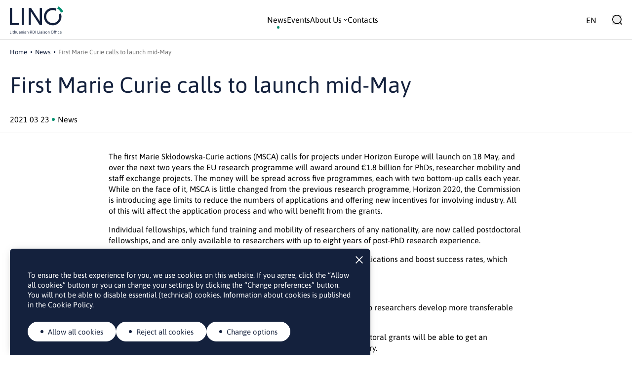

--- FILE ---
content_type: text/html; charset=UTF-8
request_url: https://lino.lmt.lt/en/first-marie-curie-calls-to-launch-mid-may/
body_size: 60165
content:
<!DOCTYPE html>
<html lang="en-US">
<head>
    <meta http-equiv="Content-Type" content="text/html; charset=utf-8"/>
    <meta name="Language" content="lt"/>
    <meta name="Copyright" content="www.daisoras.lt"/>
    <meta name="viewport" content="width=device-width, initial-scale=1, shrink-to-fit=no">
        <title>LINO</title>
    <meta name='robots' content='index, follow, max-image-preview:large, max-snippet:-1, max-video-preview:-1' />
<link rel="alternate" hreflang="en" href="https://lino.lmt.lt/en/first-marie-curie-calls-to-launch-mid-may/" />

	<!-- This site is optimized with the Yoast SEO plugin v26.7 - https://yoast.com/wordpress/plugins/seo/ -->
	<link rel="canonical" href="https://lino.lmt.lt/en/first-marie-curie-calls-to-launch-mid-may/" />
	<meta property="og:locale" content="en_US" />
	<meta property="og:type" content="article" />
	<meta property="og:title" content="First Marie Curie calls to launch mid-May | LINO" />
	<meta property="og:description" content="The first Marie Sk&#322;odowska-Curie actions (MSCA) calls for projects under Horizon Europe will launch on 18 May, and over the next two years the EU research programme will award around &euro;1.8 billion for PhDs, researcher mobility and staff exchange projects. The money will be spread across five programmes, each with two bottom-up calls each year. [&hellip;]" />
	<meta property="og:url" content="https://lino.lmt.lt/en/first-marie-curie-calls-to-launch-mid-may/" />
	<meta property="og:site_name" content="LINO" />
	<meta property="article:publisher" content="https://www.facebook.com/LINObiuras/" />
	<meta property="article:published_time" content="2021-03-23T00:00:00+00:00" />
	<meta property="article:modified_time" content="2025-10-24T13:48:21+00:00" />
	<meta property="og:image" content="https://sciencebusiness.net/sites/default/files/styles/article/public/2021-03/marie-curie-programme%20%281%29.png?itok=URtVzPan" />
	
	<meta name="twitter:card" content="summary_large_image" />
	<meta name="twitter:creator" content="@Lino_OfficeLT" />
	<meta name="twitter:site" content="@Lino_OfficeLT" />
	<script type="application/ld+json" class="yoast-schema-graph">{"@context":"https://schema.org","@graph":[{"@type":"Article","@id":"https://lino.lmt.lt/en/first-marie-curie-calls-to-launch-mid-may/#article","isPartOf":{"@id":"https://lino.lmt.lt/en/first-marie-curie-calls-to-launch-mid-may/"},"headline":"First Marie Curie calls to launch mid-May","datePublished":"2021-03-23T00:00:00+00:00","dateModified":"2025-10-24T13:48:21+00:00","mainEntityOfPage":{"@id":"https://lino.lmt.lt/en/first-marie-curie-calls-to-launch-mid-may/"},"wordCount":540,"commentCount":0,"publisher":{"@id":"https://lino.lmt.lt/#organization"},"image":{"@id":"https://lino.lmt.lt/en/first-marie-curie-calls-to-launch-mid-may/#primaryimage"},"thumbnailUrl":"https://sciencebusiness.net/sites/default/files/styles/article/public/2021-03/marie-curie-programme%20%281%29.png?itok=URtVzPan","articleSection":["News"],"inLanguage":"en-US","potentialAction":[{"@type":"CommentAction","name":"Comment","target":["https://lino.lmt.lt/en/first-marie-curie-calls-to-launch-mid-may/#respond"]}]},{"@type":"WebPage","@id":"https://lino.lmt.lt/en/first-marie-curie-calls-to-launch-mid-may/","url":"https://lino.lmt.lt/en/first-marie-curie-calls-to-launch-mid-may/","name":"First Marie Curie calls to launch mid-May | LINO","isPartOf":{"@id":"https://lino.lmt.lt/#website"},"primaryImageOfPage":{"@id":"https://lino.lmt.lt/en/first-marie-curie-calls-to-launch-mid-may/#primaryimage"},"image":{"@id":"https://lino.lmt.lt/en/first-marie-curie-calls-to-launch-mid-may/#primaryimage"},"thumbnailUrl":"https://sciencebusiness.net/sites/default/files/styles/article/public/2021-03/marie-curie-programme%20%281%29.png?itok=URtVzPan","datePublished":"2021-03-23T00:00:00+00:00","dateModified":"2025-10-24T13:48:21+00:00","breadcrumb":{"@id":"https://lino.lmt.lt/en/first-marie-curie-calls-to-launch-mid-may/#breadcrumb"},"inLanguage":"en-US","potentialAction":[{"@type":"ReadAction","target":["https://lino.lmt.lt/en/first-marie-curie-calls-to-launch-mid-may/"]}]},{"@type":"ImageObject","inLanguage":"en-US","@id":"https://lino.lmt.lt/en/first-marie-curie-calls-to-launch-mid-may/#primaryimage","url":"https://sciencebusiness.net/sites/default/files/styles/article/public/2021-03/marie-curie-programme%20%281%29.png?itok=URtVzPan","contentUrl":"https://sciencebusiness.net/sites/default/files/styles/article/public/2021-03/marie-curie-programme%20%281%29.png?itok=URtVzPan"},{"@type":"BreadcrumbList","@id":"https://lino.lmt.lt/en/first-marie-curie-calls-to-launch-mid-may/#breadcrumb","itemListElement":[{"@type":"ListItem","position":1,"name":"Home","item":"https://lino.lmt.lt/en/"},{"@type":"ListItem","position":2,"name":"First Marie Curie calls to launch mid-May"}]},{"@type":"WebSite","@id":"https://lino.lmt.lt/#website","url":"https://lino.lmt.lt/","name":"LINO | Lithuanian RDI Liaison Office","description":"Lietuvos mokslo ir inovacijų ryšių ir kompetencijos biuras Briuselyje","publisher":{"@id":"https://lino.lmt.lt/#organization"},"alternateName":"LINO","potentialAction":[{"@type":"SearchAction","target":{"@type":"EntryPoint","urlTemplate":"https://lino.lmt.lt/?s={search_term_string}"},"query-input":{"@type":"PropertyValueSpecification","valueRequired":true,"valueName":"search_term_string"}}],"inLanguage":"en-US"},{"@type":"Organization","@id":"https://lino.lmt.lt/#organization","name":"LINO | Lithuanian RDI Liaison Office","alternateName":"LINO","url":"https://lino.lmt.lt/","logo":{"@type":"ImageObject","inLanguage":"en-US","@id":"https://lino.lmt.lt/#/schema/logo/image/","url":"https://lino.lmt.lt/wp-content/uploads/2025/10/cropped-LINO.jpg","contentUrl":"https://lino.lmt.lt/wp-content/uploads/2025/10/cropped-LINO.jpg","width":512,"height":512,"caption":"LINO | Lithuanian RDI Liaison Office"},"image":{"@id":"https://lino.lmt.lt/#/schema/logo/image/"},"sameAs":["https://www.facebook.com/LINObiuras/","https://x.com/Lino_OfficeLT","https://www.linkedin.com/company/lithuanian-rdi-liaison-office-lino/"]}]}</script>
	<!-- / Yoast SEO plugin. -->


<style id='wp-img-auto-sizes-contain-inline-css' type='text/css'>
img:is([sizes=auto i],[sizes^="auto," i]){contain-intrinsic-size:3000px 1500px}
/*# sourceURL=wp-img-auto-sizes-contain-inline-css */
</style>
<link rel='stylesheet' id='wp-block-library-css' href='https://lino.lmt.lt/wp-includes/css/dist/block-library/style.min.css?ver=6.9' type='text/css' media='all' />
<style id='global-styles-inline-css' type='text/css'>
:root{--wp--preset--aspect-ratio--square: 1;--wp--preset--aspect-ratio--4-3: 4/3;--wp--preset--aspect-ratio--3-4: 3/4;--wp--preset--aspect-ratio--3-2: 3/2;--wp--preset--aspect-ratio--2-3: 2/3;--wp--preset--aspect-ratio--16-9: 16/9;--wp--preset--aspect-ratio--9-16: 9/16;--wp--preset--color--black: #000000;--wp--preset--color--cyan-bluish-gray: #abb8c3;--wp--preset--color--white: #ffffff;--wp--preset--color--pale-pink: #f78da7;--wp--preset--color--vivid-red: #cf2e2e;--wp--preset--color--luminous-vivid-orange: #ff6900;--wp--preset--color--luminous-vivid-amber: #fcb900;--wp--preset--color--light-green-cyan: #7bdcb5;--wp--preset--color--vivid-green-cyan: #00d084;--wp--preset--color--pale-cyan-blue: #8ed1fc;--wp--preset--color--vivid-cyan-blue: #0693e3;--wp--preset--color--vivid-purple: #9b51e0;--wp--preset--gradient--vivid-cyan-blue-to-vivid-purple: linear-gradient(135deg,rgb(6,147,227) 0%,rgb(155,81,224) 100%);--wp--preset--gradient--light-green-cyan-to-vivid-green-cyan: linear-gradient(135deg,rgb(122,220,180) 0%,rgb(0,208,130) 100%);--wp--preset--gradient--luminous-vivid-amber-to-luminous-vivid-orange: linear-gradient(135deg,rgb(252,185,0) 0%,rgb(255,105,0) 100%);--wp--preset--gradient--luminous-vivid-orange-to-vivid-red: linear-gradient(135deg,rgb(255,105,0) 0%,rgb(207,46,46) 100%);--wp--preset--gradient--very-light-gray-to-cyan-bluish-gray: linear-gradient(135deg,rgb(238,238,238) 0%,rgb(169,184,195) 100%);--wp--preset--gradient--cool-to-warm-spectrum: linear-gradient(135deg,rgb(74,234,220) 0%,rgb(151,120,209) 20%,rgb(207,42,186) 40%,rgb(238,44,130) 60%,rgb(251,105,98) 80%,rgb(254,248,76) 100%);--wp--preset--gradient--blush-light-purple: linear-gradient(135deg,rgb(255,206,236) 0%,rgb(152,150,240) 100%);--wp--preset--gradient--blush-bordeaux: linear-gradient(135deg,rgb(254,205,165) 0%,rgb(254,45,45) 50%,rgb(107,0,62) 100%);--wp--preset--gradient--luminous-dusk: linear-gradient(135deg,rgb(255,203,112) 0%,rgb(199,81,192) 50%,rgb(65,88,208) 100%);--wp--preset--gradient--pale-ocean: linear-gradient(135deg,rgb(255,245,203) 0%,rgb(182,227,212) 50%,rgb(51,167,181) 100%);--wp--preset--gradient--electric-grass: linear-gradient(135deg,rgb(202,248,128) 0%,rgb(113,206,126) 100%);--wp--preset--gradient--midnight: linear-gradient(135deg,rgb(2,3,129) 0%,rgb(40,116,252) 100%);--wp--preset--font-size--small: 13px;--wp--preset--font-size--medium: 20px;--wp--preset--font-size--large: 36px;--wp--preset--font-size--x-large: 42px;--wp--preset--spacing--20: 0.44rem;--wp--preset--spacing--30: 0.67rem;--wp--preset--spacing--40: 1rem;--wp--preset--spacing--50: 1.5rem;--wp--preset--spacing--60: 2.25rem;--wp--preset--spacing--70: 3.38rem;--wp--preset--spacing--80: 5.06rem;--wp--preset--shadow--natural: 6px 6px 9px rgba(0, 0, 0, 0.2);--wp--preset--shadow--deep: 12px 12px 50px rgba(0, 0, 0, 0.4);--wp--preset--shadow--sharp: 6px 6px 0px rgba(0, 0, 0, 0.2);--wp--preset--shadow--outlined: 6px 6px 0px -3px rgb(255, 255, 255), 6px 6px rgb(0, 0, 0);--wp--preset--shadow--crisp: 6px 6px 0px rgb(0, 0, 0);}:where(.is-layout-flex){gap: 0.5em;}:where(.is-layout-grid){gap: 0.5em;}body .is-layout-flex{display: flex;}.is-layout-flex{flex-wrap: wrap;align-items: center;}.is-layout-flex > :is(*, div){margin: 0;}body .is-layout-grid{display: grid;}.is-layout-grid > :is(*, div){margin: 0;}:where(.wp-block-columns.is-layout-flex){gap: 2em;}:where(.wp-block-columns.is-layout-grid){gap: 2em;}:where(.wp-block-post-template.is-layout-flex){gap: 1.25em;}:where(.wp-block-post-template.is-layout-grid){gap: 1.25em;}.has-black-color{color: var(--wp--preset--color--black) !important;}.has-cyan-bluish-gray-color{color: var(--wp--preset--color--cyan-bluish-gray) !important;}.has-white-color{color: var(--wp--preset--color--white) !important;}.has-pale-pink-color{color: var(--wp--preset--color--pale-pink) !important;}.has-vivid-red-color{color: var(--wp--preset--color--vivid-red) !important;}.has-luminous-vivid-orange-color{color: var(--wp--preset--color--luminous-vivid-orange) !important;}.has-luminous-vivid-amber-color{color: var(--wp--preset--color--luminous-vivid-amber) !important;}.has-light-green-cyan-color{color: var(--wp--preset--color--light-green-cyan) !important;}.has-vivid-green-cyan-color{color: var(--wp--preset--color--vivid-green-cyan) !important;}.has-pale-cyan-blue-color{color: var(--wp--preset--color--pale-cyan-blue) !important;}.has-vivid-cyan-blue-color{color: var(--wp--preset--color--vivid-cyan-blue) !important;}.has-vivid-purple-color{color: var(--wp--preset--color--vivid-purple) !important;}.has-black-background-color{background-color: var(--wp--preset--color--black) !important;}.has-cyan-bluish-gray-background-color{background-color: var(--wp--preset--color--cyan-bluish-gray) !important;}.has-white-background-color{background-color: var(--wp--preset--color--white) !important;}.has-pale-pink-background-color{background-color: var(--wp--preset--color--pale-pink) !important;}.has-vivid-red-background-color{background-color: var(--wp--preset--color--vivid-red) !important;}.has-luminous-vivid-orange-background-color{background-color: var(--wp--preset--color--luminous-vivid-orange) !important;}.has-luminous-vivid-amber-background-color{background-color: var(--wp--preset--color--luminous-vivid-amber) !important;}.has-light-green-cyan-background-color{background-color: var(--wp--preset--color--light-green-cyan) !important;}.has-vivid-green-cyan-background-color{background-color: var(--wp--preset--color--vivid-green-cyan) !important;}.has-pale-cyan-blue-background-color{background-color: var(--wp--preset--color--pale-cyan-blue) !important;}.has-vivid-cyan-blue-background-color{background-color: var(--wp--preset--color--vivid-cyan-blue) !important;}.has-vivid-purple-background-color{background-color: var(--wp--preset--color--vivid-purple) !important;}.has-black-border-color{border-color: var(--wp--preset--color--black) !important;}.has-cyan-bluish-gray-border-color{border-color: var(--wp--preset--color--cyan-bluish-gray) !important;}.has-white-border-color{border-color: var(--wp--preset--color--white) !important;}.has-pale-pink-border-color{border-color: var(--wp--preset--color--pale-pink) !important;}.has-vivid-red-border-color{border-color: var(--wp--preset--color--vivid-red) !important;}.has-luminous-vivid-orange-border-color{border-color: var(--wp--preset--color--luminous-vivid-orange) !important;}.has-luminous-vivid-amber-border-color{border-color: var(--wp--preset--color--luminous-vivid-amber) !important;}.has-light-green-cyan-border-color{border-color: var(--wp--preset--color--light-green-cyan) !important;}.has-vivid-green-cyan-border-color{border-color: var(--wp--preset--color--vivid-green-cyan) !important;}.has-pale-cyan-blue-border-color{border-color: var(--wp--preset--color--pale-cyan-blue) !important;}.has-vivid-cyan-blue-border-color{border-color: var(--wp--preset--color--vivid-cyan-blue) !important;}.has-vivid-purple-border-color{border-color: var(--wp--preset--color--vivid-purple) !important;}.has-vivid-cyan-blue-to-vivid-purple-gradient-background{background: var(--wp--preset--gradient--vivid-cyan-blue-to-vivid-purple) !important;}.has-light-green-cyan-to-vivid-green-cyan-gradient-background{background: var(--wp--preset--gradient--light-green-cyan-to-vivid-green-cyan) !important;}.has-luminous-vivid-amber-to-luminous-vivid-orange-gradient-background{background: var(--wp--preset--gradient--luminous-vivid-amber-to-luminous-vivid-orange) !important;}.has-luminous-vivid-orange-to-vivid-red-gradient-background{background: var(--wp--preset--gradient--luminous-vivid-orange-to-vivid-red) !important;}.has-very-light-gray-to-cyan-bluish-gray-gradient-background{background: var(--wp--preset--gradient--very-light-gray-to-cyan-bluish-gray) !important;}.has-cool-to-warm-spectrum-gradient-background{background: var(--wp--preset--gradient--cool-to-warm-spectrum) !important;}.has-blush-light-purple-gradient-background{background: var(--wp--preset--gradient--blush-light-purple) !important;}.has-blush-bordeaux-gradient-background{background: var(--wp--preset--gradient--blush-bordeaux) !important;}.has-luminous-dusk-gradient-background{background: var(--wp--preset--gradient--luminous-dusk) !important;}.has-pale-ocean-gradient-background{background: var(--wp--preset--gradient--pale-ocean) !important;}.has-electric-grass-gradient-background{background: var(--wp--preset--gradient--electric-grass) !important;}.has-midnight-gradient-background{background: var(--wp--preset--gradient--midnight) !important;}.has-small-font-size{font-size: var(--wp--preset--font-size--small) !important;}.has-medium-font-size{font-size: var(--wp--preset--font-size--medium) !important;}.has-large-font-size{font-size: var(--wp--preset--font-size--large) !important;}.has-x-large-font-size{font-size: var(--wp--preset--font-size--x-large) !important;}
/*# sourceURL=global-styles-inline-css */
</style>

<style id='classic-theme-styles-inline-css' type='text/css'>
/*! This file is auto-generated */
.wp-block-button__link{color:#fff;background-color:#32373c;border-radius:9999px;box-shadow:none;text-decoration:none;padding:calc(.667em + 2px) calc(1.333em + 2px);font-size:1.125em}.wp-block-file__button{background:#32373c;color:#fff;text-decoration:none}
/*# sourceURL=/wp-includes/css/classic-themes.min.css */
</style>
<link rel='stylesheet' id='mailerlite_forms.css-css' href='https://lino.lmt.lt/wp-content/plugins/official-mailerlite-sign-up-forms/assets/css/mailerlite_forms.css?ver=1.7.18' type='text/css' media='all' />
<link rel='stylesheet' id='wpml-legacy-horizontal-list-0-css' href='https://lino.lmt.lt/wp-content/plugins/sitepress-multilingual-cms/templates/language-switchers/legacy-list-horizontal/style.min.css?ver=1' type='text/css' media='all' />
<link rel='stylesheet' id='bundle-css' href='https://lino.lmt.lt/wp-content/themes/lino/assets/dist/bundle.css?ver=1.0.16' type='text/css' media='all' />
<script type="text/javascript" id="wpml-cookie-js-extra">
/* <![CDATA[ */
var wpml_cookies = {"wp-wpml_current_language":{"value":"en","expires":1,"path":"/"}};
var wpml_cookies = {"wp-wpml_current_language":{"value":"en","expires":1,"path":"/"}};
//# sourceURL=wpml-cookie-js-extra
/* ]]> */
</script>
<script type="text/javascript" src="https://lino.lmt.lt/wp-content/plugins/sitepress-multilingual-cms/res/js/cookies/language-cookie.js?ver=486900" id="wpml-cookie-js" defer="defer" data-wp-strategy="defer"></script>
<script type="text/javascript" src="https://lino.lmt.lt/wp-includes/js/jquery/jquery.min.js?ver=3.7.1" id="jquery-core-js"></script>
<script type="text/javascript" src="https://lino.lmt.lt/wp-includes/js/jquery/jquery-migrate.min.js?ver=3.4.1" id="jquery-migrate-js"></script>
<meta name="generator" content="WPML ver:4.8.6 stt:1,32;" />
        <!-- MailerLite Universal -->
        <script>
            (function(w,d,e,u,f,l,n){w[f]=w[f]||function(){(w[f].q=w[f].q||[])
                .push(arguments);},l=d.createElement(e),l.async=1,l.src=u,
                n=d.getElementsByTagName(e)[0],n.parentNode.insertBefore(l,n);})
            (window,document,'script','https://assets.mailerlite.com/js/universal.js','ml');
            ml('account', '1081571');
            ml('enablePopups', true);
        </script>
        <!-- End MailerLite Universal -->
        <link rel="icon" href="https://lino.lmt.lt/wp-content/uploads/2025/10/cropped-cropped-LINO-32x32.jpg" sizes="32x32" />
<link rel="icon" href="https://lino.lmt.lt/wp-content/uploads/2025/10/cropped-cropped-LINO-192x192.jpg" sizes="192x192" />
<link rel="apple-touch-icon" href="https://lino.lmt.lt/wp-content/uploads/2025/10/cropped-cropped-LINO-180x180.jpg" />
<meta name="msapplication-TileImage" content="https://lino.lmt.lt/wp-content/uploads/2025/10/cropped-cropped-LINO-270x270.jpg" />


    <script async src="https://www.googletagmanager.com/gtag/js?id=G-XZNPBQPEGF"></script>
<script>
    window.dataLayer = window.dataLayer || [];
    function gtag() {
        dataLayer.push(arguments);
    }
    gtag('consent', 'default', {
        'ad_storage': 'denied',
        'ad_user_data': 'denied',
        'ad_personalization': 'denied',
        'analytics_storage': 'denied'
    });

gtag('js', new Date());
gtag('config', 'G-XZNPBQPEGF');
</script>

        </head>

<body class="wp-singular post-template-default single single-post postid-14104 single-format-standard wp-theme-lino" id="topElement" >

<div class="wrapper min-h-[100%] mb-[-660px]">
    <nav class="dont-print fixed navbar top-0 py-3  w-[100%] bg-white border-b border-grayLight">
    <div class="nav-block">
        <div class="container relative">
            <div class="flex justify-between items-center">
                <a href="/en" class="logo-block block relative">
                    <img src="https://lino.lmt.lt/wp-content/themes/lino/assets/images/lino_logo.svg" alt="LINO" width="108" height="55"
                         class="h-[43px] lg:h-[55px]">
                </a>
                <div>
                    <div class="flex">
                        <div id="main-menu"
                             class="max-h-[calc(100%_-_67px)] overflow-auto z-10 block fixed top-[67px] -right-[100%] px-5 pt-5 w-full bg-white menu-left
                                    transition-[all] duration-300 ease-linear lg:transition-none
                                    lg:max-h-auto lg:overflow-visible lg:relative lg:flex lg:items-center lg:justify-end lg:px-0 lg:pt-0 lg:top-0 lg:right-0">
                            <ul class=" bg-gray rounded py-5 px-9 text-left
                                        lg:bg-transparent lg:static lg:flex lg:gap-10 lg:py-0 lg:bg-none lg:right-auto lg:flex lg:justify-center lg:items-center">
                                                                    <li class=" menu-item menu-item-type-taxonomy menu-item-object-category current-post-ancestor current-menu-parent current-post-parent py-2.5 lg:py-5 group relative">
                                        <a href="/en/news/"
                                           class="menu-link cursor-pointer leading-[1] relative
                                           flex items-center justify-start
                                                after:-left-3 after:top-1.5 lg:after:top-auto
                                                after:content-[''] after:absolute after:block after:w-[5px] after:h-[5px]
                                                after:rounded-full after:bg-green lg:after:left-1/2 lg:after:-bottom-2.5
                                                after:transition-all
                                                after:opacity-100                                                lg:hover:after:opacity-100 group"
                                           tabindex="0" >
                                            <span>News</span>
                                                                                    </a>
                                                                            </li>
                                                                    <li class=" menu-item menu-item-type-post_type_archive menu-item-object-renginiai py-2.5 lg:py-5 group relative">
                                        <a href="/en/events/"
                                           class="menu-link cursor-pointer leading-[1] relative
                                           flex items-center justify-start
                                                after:-left-3 after:top-1.5 lg:after:top-auto
                                                after:content-[''] after:absolute after:block after:w-[5px] after:h-[5px]
                                                after:rounded-full after:bg-green lg:after:left-1/2 lg:after:-bottom-2.5
                                                after:transition-all
                                                after:opacity-0                                                lg:hover:after:opacity-100 group"
                                           tabindex="0" >
                                            <span>Events</span>
                                                                                    </a>
                                                                            </li>
                                                                    <li class=" menu-item menu-item-type-post_type menu-item-object-page menu-item-has-children py-2.5 lg:py-5 group relative">
                                        <a href="/en/about-us/"
                                           class="menu-link cursor-pointer leading-[1] relative
                                           flex items-center justify-start
                                                after:-left-3 after:top-1.5 lg:after:top-auto
                                                after:content-[''] after:absolute after:block after:w-[5px] after:h-[5px]
                                                after:rounded-full after:bg-green lg:after:left-1/2 lg:after:-bottom-2.5
                                                after:transition-all
                                                after:opacity-0                                                lg:hover:after:opacity-100 group"
                                           tabindex="0" >
                                            <span>About Us</span>
                                                                                            <img src="https://lino.lmt.lt/wp-content/themes/lino/assets/images/arrow-black.svg" alt="open meniu item" width="8"
                                                     height="5" class="ml-1 block transition-all lg:group-hover:rotate-180">
                                                                                    </a>
                                                                                    <div class="px-5 pt-5 lg:absolute lg:top-full lg:left-0 lg:p-6 lg:bg-gray lg:rounded lg:w-[240px] lg:hidden lg:group-hover:block">
                                                                                                    <a href="/en/about-us/#vision-mission"                                                         class="flex items-center mb-3.5 group/child">
                                                        <img src="https://lino.lmt.lt/wp-content/themes/lino/assets/images/black-arrow-right.svg" alt="menu item" width="9" height="9" class="lg:transition-all lg:group-hover/child:translate-x-1">
                                                        <span class="w-[calc(100%_-_9px)] pl-2">Our vision, mission</span>
                                                    </a>
                                                                                                    <a href="/en/about-us/#our-activities"                                                         class="flex items-center mb-3.5 group/child">
                                                        <img src="https://lino.lmt.lt/wp-content/themes/lino/assets/images/black-arrow-right.svg" alt="menu item" width="9" height="9" class="lg:transition-all lg:group-hover/child:translate-x-1">
                                                        <span class="w-[calc(100%_-_9px)] pl-2">Our activities</span>
                                                    </a>
                                                                                                    <a href="/en/about-us/#our-daily-chores"                                                         class="flex items-center mb-3.5 group/child">
                                                        <img src="https://lino.lmt.lt/wp-content/themes/lino/assets/images/black-arrow-right.svg" alt="menu item" width="9" height="9" class="lg:transition-all lg:group-hover/child:translate-x-1">
                                                        <span class="w-[calc(100%_-_9px)] pl-2">Our daily chores</span>
                                                    </a>
                                                                                                    <a href="/en/about-us/#we-work-with"                                                         class="flex items-center  group/child">
                                                        <img src="https://lino.lmt.lt/wp-content/themes/lino/assets/images/black-arrow-right.svg" alt="menu item" width="9" height="9" class="lg:transition-all lg:group-hover/child:translate-x-1">
                                                        <span class="w-[calc(100%_-_9px)] pl-2">We work with</span>
                                                    </a>
                                                                                            </div>
                                                                            </li>
                                                                    <li class=" menu-item menu-item-type-post_type menu-item-object-page py-2.5 lg:py-5 group relative">
                                        <a href="/en/contacts/"
                                           class="menu-link cursor-pointer leading-[1] relative
                                           flex items-center justify-start
                                                after:-left-3 after:top-1.5 lg:after:top-auto
                                                after:content-[''] after:absolute after:block after:w-[5px] after:h-[5px]
                                                after:rounded-full after:bg-green lg:after:left-1/2 lg:after:-bottom-2.5
                                                after:transition-all
                                                after:opacity-0                                                lg:hover:after:opacity-100 group"
                                           tabindex="0" >
                                            <span>Contacts</span>
                                                                                    </a>
                                                                            </li>
                                                            </ul>
                        </div>
                    </div>
                </div>
                <div class="flex items-center justify-end">
                    <div class="language pr-3.5 lg:pr-6">
                        
<div class="wpml-ls-statics-shortcode_actions wpml-ls wpml-ls-legacy-list-horizontal">
	<ul role="menu"><li class="wpml-ls-slot-shortcode_actions wpml-ls-item wpml-ls-item-en wpml-ls-current-language wpml-ls-first-item wpml-ls-last-item wpml-ls-item-legacy-list-horizontal" role="none">
				<a href="https://lino.lmt.lt/en/first-marie-curie-calls-to-launch-mid-may/" class="wpml-ls-link" role="menuitem" >
                    <span class="wpml-ls-native" role="menuitem">EN</span></a>
			</li></ul>
</div>

                    </div>
                    <button class="open-search">
                        <img src="https://lino.lmt.lt/wp-content/themes/lino/assets/images/search.svg" alt="search" width="20" height="20">
                    </button>
                    <button class="menu-toggler lg:hidden w-[22px] h-[20px] ml-5">
                        <img src="https://lino.lmt.lt/wp-content/themes/lino/assets/images/menu-toggler.svg" width="22" height="20" alt="menu"
                             class="w-[22px] h-[20px] open-menu">
                        <img src="https://lino.lmt.lt/wp-content/themes/lino/assets/images/close.svg" width="20" height="20" alt="menu"
                             class="w-[20px] h-[20px] close-menu hidden">
                    </button>
                </div>
            </div>
        </div>
    </div>

    <div class="search-form hidden bg-gray absolute top-full left-0 right-0 w-full">
        <div class="container relative">
            <div class="max-w-[630px] mx-auto px-9 py-7.5">
                <form role="search" method="get" class="relative w-full"
                      action="https://lino.lmt.lt/en/">
                    <input type="hidden" id="token" name="token" value="585986710e" />
                    <input type="text" id="s" name="s"
                           class="rounded w-full border border-blue bg-gray pl-3.5 py-2.5 pr-20 text-blue placeholder:text-blue"
                           aria-label="Enter a keyword or phrase"
                           placeholder="Enter a keyword or phrase..."/>
                    <button type="submit"
                            class="bg-blue rounded absolute top-0 bottom-0 right-0 w-[4.735em] flex justify-center items-center">
                        <img src="https://lino.lmt.lt/wp-content/themes/lino/assets/images/search_white.svg" alt="search" width="20" height="20">
                    </button>
                </form>
                <div class="close-search absolute w-7.5 h-7.5 block top-1/2 -translate-y-1/2 cursor-pointer right-1.5 lg:right-0">
                    <img src="https://lino.lmt.lt/wp-content/themes/lino/assets/images/close.svg" alt="close" width="20" height="20">
                </div>
            </div>
        </div>
    </div>
</nav>
        <div class="page-padding lg:pb-28 overflow-hidden">
        <div class="container">
            <div id="breadcrumbs"  class="breadcrumbs dont-print" ><ul><li class="item-home"><a class="bread-link bread-home" href="https://lino.lmt.lt/en/" >Home</a></li><li class="item-cat"><a href="https://lino.lmt.lt/en/news/">News</a></li><li class="item-current item-14104">First Marie Curie calls to launch mid-May</li></ul></div>
        </div>
        <div class="pb-4 mb-9 border-b border-black">
            <div class="container">
                <div class="max-w-[1050px]">
                    <h1 class="mb-8 normal-case	">First Marie Curie calls to launch mid-May</h1>
                    <div class="flex items-center">
                        <div class="mr-[5px]">2021 03 23</div>
                        <div class="flex items-center">
                            <span class="w-1.5 h-1.5 bg-green rounded-full mr-1.5 inline-block"></span>
                            <span>News</span>
                        </div>
                    </div>
                </div>
            </div>
        </div>
        <div class="container">
            <div class="max-w-[840px] mx-auto pb-8 lg:pb-12.5">
                                <div class="content">
                    <div class="container"><section id="block-pagetitle" class="block-pagetitle"></section>
<section id="block-sciencebusiness-content" class="block-sciencebusiness-content">
<article id="node-54697" role="article">
<div class="field-wrapper field field-node--field-author field-name-field-author field-type-entity-reference field-label-hidden">The first Marie Sk&#322;odowska-Curie actions (MSCA) calls for projects under Horizon Europe will launch on 18 May, and over the next two years the EU research programme will award around &euro;1.8 billion for PhDs, researcher mobility and staff exchange projects. The money will be spread across five programmes, each with two bottom-up calls each year.</div>
<div class="view-mode-full">
<div class="body field field-node--body field-name-body field-type-text-with-summary field-label-hidden">
<div class="field-items">
<div class="field-item">
<p>While on the face of it, MSCA is little changed from the previous research programme, Horizon 2020, the Commission is introducing age limits to reduce the numbers of applications and offering new incentives for involving industry. All of this will affect the application process and who will benefit from the grants.</p>
<p>Individual fellowships, which fund training and mobility of researchers of any nationality, are now called postdoctoral fellowships, and are only available to researchers with up to eight years of post-PhD research experience.</p>
<p>The Commission hopes this restriction will help reduce the number of applications and boost success rates, which currently range between 11 to 18%.</p>
<p><strong>Closer links to industry and more inclusion</strong></p>
<p>The Commission also wants MSCA to have closer links with industry to help researchers develop more transferable skills and diversify research careers.</p>
<p>To this end, two new incentives will be introduced. First, holders of postdoctoral grants will be able to get an additional six months funding after their fellowship to spend time in industry.</p>
<p>Second, more industrial PhDs will be funded under the doctoral networks call, with projects delivering &lsquo;industrial doctorates&rsquo; that allow PhD students to spend time in industry, able to support 15 candidates, instead of the current ten.</p>
<p>There are also new measures to ensure equal conditions for researchers, regardless of which country they are in, a move celebrated by the alumni association.</p>
<p>Once the Parliament votes, the Commission will release the MSCA work programme, which sets out its calls for the next two years. There is a&nbsp;<a href="https://sciencebusiness.net/framework-programmes/horizon-papers">draft</a>&nbsp;work programme from December, but until the official release in early May, nothing is set in stone.</p>
<p><strong>Calls diary</strong></p>
<p>The calls for doctoral networks and postdoctoral fellowships both open on 18 May.</p>
<p>Around half the budget for 2021, &euro;403 million, will fund doctoral networks of up to three consortia carrying our doctoral training programmes. The call will close on 16 November. Next year, there will be &euro;427 million to apply for between 3 May and 15 November.</p>
<p>Researchers can apply for postdoctoral fellowships until 15 September. There is a total of &euro;242 million this year, plus &euro;1 million for projects under the nuclear research programme, Euratom. In 2022, the call will run between 14 April and 14 September, with &euro;257 million from MSCA and &euro;1 million Euratom funding.</p>
<p>COFUND, a programme offering additional financing to existing doctoral and post-doctoral training programmes, will open calls on 12 October with a budget of &euro;89 million this year. Universities and research institutions can apply until 10 February 2022. Next year, there will be &euro;95 million in the funding pot, with applications accepted between 11 October 2022 and 9 February 2023.</p>
<p>Organisations wishing to send staff on exchanges to other countries can apply for funding between 7 October 2021 and 9 March 2022. There is &euro;72.5 million to be distributed to staff exchanges and knowledge sharing initiatives. In 2022, a &euro;77.5 million call will launch on 6 October and will remain open until 8 March.</p>
<p>Full article you can read <a href="https://sciencebusiness.net/framework-programmes/news/first-marie-curie-calls-launch-mid-may">here.</a></p>
<figure class="wp-block-image"><img fetchpriority="high" decoding="async" src="https://sciencebusiness.net/sites/default/files/styles/article/public/2021-03/marie-curie-programme%20%281%29.png?itok=URtVzPan" alt="" width="1050" height="450"></figure>
</div>
</div>
</div>
</div>
</article>
</section>
</div>
                </div>
                            </div>
        </div>
        <div class="border-t border-black pt-8 lg:pt-12.5">
            <div class="container">
                                <div class="flex justify-between items-center flex-wrap gap-y-3">
                    <div class="flex items-center">
                        <div class="mr-2 text-[0.9375rem]">Share:</div>
                        <div class="flex items-center">
                            <a href="https://www.facebook.com/sharer/sharer.php?u=https://lino.lmt.lt/en/first-marie-curie-calls-to-launch-mid-may/"
                               target="_blank" class="mr-2 soc-icon bg-gray" aria-label=facebook">
                                <img src="https://lino.lmt.lt/wp-content/themes/lino/assets/images/facebook.svg" width="10" height="18" alt="facebook"
                                     loading="lazy">
                            </a>
                            <a href="https://twitter.com/intent/tweet?url=https://lino.lmt.lt/en/first-marie-curie-calls-to-launch-mid-may/"
                               target="_blank"
                               class="mr-2 soc-icon bg-gray" aria-label=twitter">
                                <img src="https://lino.lmt.lt/wp-content/themes/lino/assets/images/twitter.svg" width="18" height="18" alt="twitter" loading="lazy">
                            </a>
                            <a href="https://www.linkedin.com/shareArticle?mini=true&url=https://lino.lmt.lt/en/first-marie-curie-calls-to-launch-mid-may/"
                               target="_blank" class="mr-2 soc-icon bg-gray" aria-label=linkedin">
                                <img src="https://lino.lmt.lt/wp-content/themes/lino/assets/images/linkedin.svg" width="17" height="17" alt="linkedin"
                                     loading="lazy">
                            </a>
                            <a href="http://www.facebook.com/dialog/send?app_id=469518364565184&display=popup&link=https://lino.lmt.lt/en/first-marie-curie-calls-to-launch-mid-may/&redirect_uri=https://lino.lmt.lt/en/first-marie-curie-calls-to-launch-mid-may/"
                               target="_blank" class="hidden lg:flex mr-2 soc-icon bg-gray" aria-label=facebook">
                                <img src="https://lino.lmt.lt/wp-content/themes/lino/assets/images/messenger.svg" width="18" height="18" alt="messenger"
                                     loading="lazy">
                            </a>
                            <a href="fb-messenger://share/?link=https://lino.lmt.lt/en/first-marie-curie-calls-to-launch-mid-may/" target="_blank"
                               class="lg:hidden mr-2 soc-icon bg-gray" aria-label=messenger">
                                <img src="https://lino.lmt.lt/wp-content/themes/lino/assets/images/messenger.svg" alt="messenger" width="18" height="18"
                                     loading="lazy">
                            </a>
                            <a href="mailto:?subject=First Marie Curie calls to launch mid-May&amp;body=https://lino.lmt.lt/en/first-marie-curie-calls-to-launch-mid-may/"
                               class="mr-2 soc-icon bg-gray" aria-label=mail">
                                <img src="https://lino.lmt.lt/wp-content/themes/lino/assets/images/email.svg" alt="mail" width="18" height="14" loading="lazy">
                            </a>
                        </div>
                    </div>
                    <div onclick="window.print();return false;" class="cursor-pointer flex items-center">
                        <div class="mr-2 text-[0.9375rem]">Print:</div>
                        <div class=" soc-icon bg-gray">
                            <img src="https://lino.lmt.lt/wp-content/themes/lino/assets/images/print.svg" alt="print" width="18" height="18" loading="lazy">
                        </div>
                    </div>
                </div>

            </div>
        </div>
    </div>


    <div class="push min-h-[660px]"></div>
</div>

    <footer class="dont-print footer bg-blue text-white min-h-[660px]">
    <div class="h-[85px] lg:h-[108px]" style="background-image: url(https://lino.lmt.lt/wp-content/themes/lino/assets/images/ornament.png);"></div>
    <div class="border-b border-gray pt-10 pb-7.5 lg:py-10">
        <div class="container">
            <div class="flex flex-wrap lg:flex-nowrap justify-between -mx-5">
                <div class="w-full lg:w-5/12 mb-7.5 lg:mb-0 px-5">
                    <h2 class="relative text-blue inline-block mb-6.25 pl-[1.125rem] bg-[rgba(255,255,255,0.01)]">
                        <img src="https://lino.lmt.lt/wp-content/themes/lino/assets/images/pabraukimas.svg" alt="frame"
                             class="absolute left-0 -top-1.5 w-[calc(100%_+_16px)] z-10 max-w-fit" loading="lazy">
                        <span class="relative z-20">Newsletter</span>
                    </h2>
                    <div class="max-w-[410px]">Subscribe to our newsletter and be the first to know about upcoming events and news.</div>
                </div>
                <div class="w-full lg:w-5/12 mb-3.5 lg:mb-0 px-5">
                    <div>
                        
            <div id="mailerlite-form_2" data-temp-id="696c23ee7e233">
                <div class="mailerlite-form">
                    <form action="" method="post" novalidate>
                                                <div class="mailerlite-form-description"></div>
                        <div class="mailerlite-form-inputs">
                                                                                            <div class="mailerlite-form-field">
                                    <label for="mailerlite-2-field-email">Email</label>
                                    <input id="mailerlite-2-field-email"
                                           type="email" required="required"                                            name="form_fields[email]"
                                           placeholder="Your email"/>
                                </div>
                                                        <div class="mailerlite-form-loader">Please wait...</div>
                            <div class="mailerlite-subscribe-button-container">
                                <button class="mailerlite-subscribe-submit" type="submit">
                                    Subscribe                                </button>
                            </div>
                            <input type="hidden" name="form_id" value="2"/>
                            <input type="hidden" name="action" value="mailerlite_subscribe_form"/>
                            <input type="hidden" name="ml_nonce" value="2b389276d9"/>
                        </div>
                        <div class="mailerlite-form-response">
                                                            <h4><p>Thank you for subscribing!</p>
</h4>
                                                    </div>
                    </form>
                </div>
            </div>
        <script type="text/javascript" src='https://lino.lmt.lt/wp-content/plugins/official-mailerlite-sign-up-forms/assets/js/localization/validation-messages.js'></script>
         <script type="text/javascript"> var selectedLanguage = ""; var validationMessages = messages["en"]; if(selectedLanguage) { validationMessages = messages[selectedLanguage]; } window.addEventListener("load", function () { var form_container = document.querySelector(`#mailerlite-form_2[data-temp-id="696c23ee7e233"] form`); let submitButton = form_container.querySelector('.mailerlite-subscribe-submit'); submitButton.disabled = true; fetch('https://lino.lmt.lt/wp-admin/admin-ajax.php', { method: 'POST', headers:{ 'Content-Type': 'application/x-www-form-urlencoded', }, body: new URLSearchParams({ "action" : "ml_create_nonce", "ml_nonce" : form_container.querySelector("input[name='ml_nonce']").value }) }) .then((response) => response.json()) .then((json) => { if(json.success) { form_container.querySelector("input[name='ml_nonce']").value = json.data.ml_nonce; submitButton.disabled = false; } }) .catch((error) => { console.error('Error:', error); }); form_container.addEventListener('submit', (e) => { e.preventDefault(); let data = new URLSearchParams(new FormData(form_container)).toString(); let validationError = false; document.querySelectorAll('.mailerlite-form-error').forEach(el => el.remove()); Array.from(form_container.elements).forEach((input) => { if(input.type !== 'hidden') { if(input.required) { if(input.value == '') { validationError = true; let error = document.createElement("span"); error.className = 'mailerlite-form-error'; error.textContent = validationMessages.required; input.after(error); return false; } } if((input.type == "email") && (!validateEmail(input.value))) { validationError = true; let error = document.createElement("span"); error.className = 'mailerlite-form-error'; error.textContent = validationMessages.email; input.after(error); return false; } } }); if(validationError) { return false; } fade.out(form_container.querySelector('.mailerlite-subscribe-button-container'), () => { fade.in(form_container.querySelector('.mailerlite-form-loader')); }); fetch('https://lino.lmt.lt/wp-admin/admin-ajax.php', { method: 'POST', headers:{ 'Content-Type': 'application/x-www-form-urlencoded', }, body: data }) .then((response) => { fade.out(form_container.querySelector('.mailerlite-form-inputs'), () => { fade.in(form_container.querySelector('.mailerlite-form-response')); }); }) .catch((error) => { console.error('Error:', error); }); }); }, false); var fade = { out: function(el, fn = false) { var fadeOutEffect = setInterval(function () { if (!el.style.opacity) { el.style.opacity = 1; } if (el.style.opacity > 0) { el.style.opacity -= 0.1; } else { el.style.display = 'none'; clearInterval(fadeOutEffect); } }, 50); if( typeof (fn) == 'function') { fn(); } }, in: function(el) { var fadeInEffect = setInterval(function () { if (!el.style.opacity) { el.style.opacity = 0; } if (el.style.opacity < 1) { el.style.opacity = Number(el.style.opacity) + 0.1; } else { el.style.display = 'block'; clearInterval(fadeInEffect); } }, 50); } }; function validateEmail(email){ if(email.match( /^(([^<>()[\]\\.,;:\s@\"]+(\.[^<>()[\]\\.,;:\s@\"]+)*)|(\".+\"))@((\[[0-9]{1,3}\.[0-9]{1,3}\.[0-9]{1,3}\.[0-9]{1,3}\])|(([a-zA-Z\-0-9]+\.)+[a-zA-Z]{2,}))$/ )) { return true; } return false; } </script> 
                    </div>
                    <div class="newsletter-notice content"><p>By subscribing to the LINO office newsletter, you agree to the processing of your personal data as set out in the &#8220;<a href="https://lino.lmt.lt/en/privacy-policy/">Privacy Policy</a>&#8220;.</p>
</div>
                </div>
                <div class="w-full lg:w-2/12 px-5">
                    <div class="flex lg:justify-end gap-2 lg:pt-4">
                                                    <a href="https://www.facebook.com/LINObiuras/" target="_blank" class=" soc-icon bg-lightGreen lg:hover:bg-white">
                                <img src="https://lino.lmt.lt/wp-content/themes/lino/assets/images/facebook.svg" alt="facebook" width="10" height="18"
                                     loading="lazy">
                            </a>
                                                                            <a href="https://www.linkedin.com/company/lithuanian-rdi-liaison-office-lino/" target="_blank" class=" soc-icon bg-lightGreen lg:hover:bg-white">
                                <img src="https://lino.lmt.lt/wp-content/themes/lino/assets/images/linkedin.svg" alt="linkedin" width="18" height="18"
                                     loading="lazy">
                            </a>
                                                                                                    <a href="https://www.youtube.com/@linooffice5295" target="_blank" class=" soc-icon bg-lightGreen lg:hover:bg-white">
                                <img src="https://lino.lmt.lt/wp-content/themes/lino/assets/images/youtube.svg" alt="youtube" width="20" height="14" loading="lazy">
                            </a>
                                            </div>
                </div>
            </div>
        </div>
    </div>
    <div class="container text-[0.9375rem]">
        <div class="pt-10 pb-6.25 flex flex-wrap -mx-2.5">
            <div class="w-full lg:w-2/12 mb-6.25 px-2.5">
                <a href="/" class="block">
                    <img src="https://lino.lmt.lt/wp-content/themes/lino/assets/images/lino_logo_white.svg" alt="LINO" height="55" class="h-[45px] lg:h-[55px]"
                         loading="lazy">
                </a>
            </div>
            <div class="w-full lg:w-4/12 mb-6.25 px-2.5">
                <h3 class="uppercase text-[0.9375rem] mb-[0.9375rem]">Contacts</h3>
                <div class="contacts"><p>Rue Belliard 41-43, 1040 Brussels</p>
<p>Permanent representation of Lithuania to the European Union</p>
<p><a href="mailto:lino@lmt.lt">lino@lmt.lt</a></p>
</div>
            </div>
            <div class="w-full lg:w-1/4 mb-6.25 px-2.5">
                <h3 class="uppercase text-[0.9375rem] mb-[0.9375rem]">Meniu</h3>
                <ul>
                                            <li class="mb-2">
                                                            <a href="/en/about-us/" class="lg:hover:underline"
                                   >About Us</a>
                                                    </li>
                                            <li class="mb-2">
                                                            <a href="/en/contacts/" class="lg:hover:underline"
                                   >Contacts</a>
                                                    </li>
                                            <li class="mb-2">
                                                            <a href="/en/news/" class="lg:hover:underline"
                                   >News</a>
                                                    </li>
                                            <li class="mb-2">
                                                            <a href="/en/events/" class="lg:hover:underline"
                                   >Events</a>
                                                    </li>
                                            <li class="mb-2">
                                                            <a href="/en/bulletin-board/" class="lg:hover:underline"
                                   >Bulletin board</a>
                                                    </li>
                                            <li class="mb-2">
                                                            <a href="/en/useful-links/" class="lg:hover:underline"
                                   >Useful links</a>
                                                    </li>
                                    </ul>
            </div>
            <div class="w-full lg:w-1/4 mb-6.25 px-2.5">
                <h3 class="uppercase text-[0.9375rem] mb-[0.9375rem]">Founder</h3>
                                    <img src="https://lino.lmt.lt/wp-content/uploads/2025/10/LMT_baltas-1.svg" alt="" loading="lazy"
                         height="45" class="mb-5">
                                    <img src="https://lino.lmt.lt/wp-content/uploads/2025/10/ES_baltas-1.svg" alt="" loading="lazy"
                         height="45" >
                            </div>
        </div>
        <div class="pb-5 text-[0.8125rem] flex flex-col lg:flex-row justify-between">
            <div class="mb-2 lg:mb-0">
                © Copyright 2026 Lithuanian RDI Liaison Office.
            </div>
            <div class="flex gap-4">
                <a href="/en/sitemap/" class="lg:hover:underline">Sitemap</a>
                <a href="/en/privacy-policy/" class="lg:hover:underline">Privacy policy</a>
            </div>
        </div>
    </div>
</footer>
<div id="cookie-notice" class="fixed hidden bottom-0 left-0 right-0 w-[100%] z-[100]" role="banner">
    <div class="container pt-2.5">
        <div class="max-w-[730px] px-9 pb-7 pt-11 relative bg-blue rounded-t shadow-custom">
            <div class="cookie_notice_close absolute w-[23px] h-[23px] block top-[11px] cursor-pointer right-[11px] flex justify-center items-center">
                <img src="https://lino.lmt.lt/wp-content/themes/lino/assets/images/close_white.svg" alt="close" width="15" height="15">
            </div>
            <div class="text-white text-[0.9375rem] mb-6 content">
                <p>To ensure the best experience for you, we use cookies on this website. If you agree, click the &#8220;Allow all cookies&#8221; button or you can change your settings by clicking the &#8220;Change preferences&#8221; button. You will not be able to disable essential (technical) cookies. Information about cookies is published in the Cookie Policy.</p>

            </div>
            <div class="flex flex-col md:flex-row items-center gap-y-2.5 gap-x-5">
                <div class="d-set-cookie btn btn-white">Allow all cookies</div>
                <div class="d-reject-cookie btn btn-white">Reject all cookies</div>
                <div class="d-settings-cookie btn btn-white">Change options</div>
            </div>
        </div>
    </div>
</div>
<div class="settings-bg bg-black bg-opacity-80 fixed w-full h-full overflow-auto top-0 left-0 hidden z-[99999]">
    <div class="absolute overflow-auto max-h-[98%] pl-10 pr-14 py-8 top-[10px] md:top-auto md:bottom-0 left-1/2 transform -translate-x-1/2 rounded-[15px] md:rounded-t-[15px] md:rounded-b-none w-[95%] max-w-[820px] min-h-[300px] bg-white text-black text-[15px] font-light ">
        <form name="eucookieform" id="eucookieform">
            <div class="eucookie_close absolute z-10 w-[21px] h-[21px] block top-[20px] cursor-pointer right-[20px]">
                <img src="https://lino.lmt.lt/wp-content/themes/lino/assets/images/close.svg" alt="close" width="20" height="20">
            </div>
            <div class="text-xl font-bold mb-7">
                Cookie settings
            </div>
            <div class="eucookie_item">
                <div class="cookie-title">
                    Mandatory
                </div>
                <div class="mb-3.5">
                    Mandatory cookies help make a website usable by enabling basic functions like page navigation and access to secure areas of the website. The website cannot function properly without these cookie.
                </div>
            </div>
            <div class="mb-5">
                <div class="cookie-title">
                    Functional
                </div>
                <div class="mb-3.5">
                    Functional cookies enable a website to remember information that changes the way the website behaves or looks, like your preferred language or the region that you are in. Functional cookies are currently unused.
                </div>
                <label class="switch_checkbox" aria-label="select cookie setting">
                    <input id="func" type="checkbox" name="func">
                    <span class="switch"></span>
                    <span class="check-dot"></span>
                </label>
            </div>
            <div class="mb-5">
                <div class="cookie-title">
                    Statistical
                </div>
                <div class="mb-3.5">
                    Statistic cookies help website owners to understand how visitors interact with websites by collecting and reporting information anonymously. Statistical cookies are currently unused.
                </div>
                <label class="switch_checkbox" aria-label="select cookie setting">
                    <input id="cookie_3rd_stat" type="checkbox" name="privacy_3">
                    <span class="switch"></span>
                    <span class="check-dot"></span>
                </label>
            </div>
            <div class="mb-6">
                <div class="cookie-title">
                    Marketing
                </div>
                <div class="mb-3.5">
                    Marketing cookies are used to track visitors across websites. The intention is to display ads that are relevant and engaging for the individual user and thereby more valuable for publishers and third party advertisers. Marketing cookies are currently unused.
                </div>
                <label class="switch_checkbox" aria-label="select cookie setting">
                    <input id="cookie_3rd_adv" type="checkbox" name="privacy_4">
                    <span class="switch"></span>
                    <span class="check-dot"></span>
                </label>
            </div>
            <button type="submit" class="cookie-btn btn w-auto">
                I agree
            </button>
        </form>
    </div>
</div>
<script type="speculationrules">
{"prefetch":[{"source":"document","where":{"and":[{"href_matches":"/en/*"},{"not":{"href_matches":["/wp-*.php","/wp-admin/*","/wp-content/uploads/*","/wp-content/*","/wp-content/plugins/*","/wp-content/themes/lino/*","/en/*\\?(.+)"]}},{"not":{"selector_matches":"a[rel~=\"nofollow\"]"}},{"not":{"selector_matches":".no-prefetch, .no-prefetch a"}}]},"eagerness":"conservative"}]}
</script>
<script type="text/javascript" src="https://lino.lmt.lt/wp-content/themes/lino/assets/dist/bundle.js?ver%5B0%5D=jquery" id="global-js"></script>
<script type="text/javascript">
window.addEventListener("load", function(event) {
jQuery(".cfx_form_main,.wpcf7-form,.wpforms-form,.gform_wrapper form").each(function(){
var form=jQuery(this); 
var screen_width=""; var screen_height="";
 if(screen_width == ""){
 if(screen){
   screen_width=screen.width;  
 }else{
     screen_width=jQuery(window).width();
 }    }  
  if(screen_height == ""){
 if(screen){
   screen_height=screen.height;  
 }else{
     screen_height=jQuery(window).height();
 }    }
form.append('<input type="hidden" name="vx_width" value="'+screen_width+'">');
form.append('<input type="hidden" name="vx_height" value="'+screen_height+'">');
form.append('<input type="hidden" name="vx_url" value="'+window.location.href+'">');  
}); 

});
</script> 




</body>
</html>

--- FILE ---
content_type: image/svg+xml
request_url: https://lino.lmt.lt/wp-content/themes/lino/assets/images/close_white.svg
body_size: 432
content:
<svg width="19" height="20" viewBox="0 0 19 20" fill="none" xmlns="http://www.w3.org/2000/svg">
<g clip-path="url(#clip0_282_1356)">
<path d="M19 1.66608L17.3213 0L9.49962 8.27966L1.67716 0L0 1.66608L7.87406 10.0004L0 18.3355L1.67716 20L9.49962 11.721L17.3213 20L19 18.3355L11.1253 10.0004L19 1.66608Z" fill="white"/>
</g>
<defs>
<clipPath id="clip0_282_1356">
<rect width="19" height="20" fill="white"/>
</clipPath>
</defs>
</svg>


--- FILE ---
content_type: image/svg+xml
request_url: https://lino.lmt.lt/wp-content/themes/lino/assets/images/messenger.svg
body_size: 602
content:
<svg width="18" height="18" viewBox="0 0 18 18" fill="none" xmlns="http://www.w3.org/2000/svg">
<g clip-path="url(#clip0_374_980)">
<path fill-rule="evenodd" clip-rule="evenodd" d="M9 0C4.02975 0 0 3.73125 0 8.33325C0 10.956 1.30875 13.2952 3.354 14.8223V18L6.4185 16.3185C7.236 16.5443 8.103 16.6665 9 16.6665C13.9703 16.6665 18 12.936 18 8.33325C18 3.73125 13.9703 0 9 0ZM9.89475 11.2222L7.60275 8.778L3.1305 11.2222L8.04975 6L10.3973 8.44425L14.814 6L9.89475 11.2222Z" fill="#14213D"/>
</g>
<defs>
<clipPath id="clip0_374_980">
<rect width="18" height="18" fill="white"/>
</clipPath>
</defs>
</svg>


--- FILE ---
content_type: image/svg+xml
request_url: https://lino.lmt.lt/wp-content/themes/lino/assets/images/linkedin.svg
body_size: 1713
content:
<svg width="18" height="18" viewBox="0 0 18 18" fill="none" xmlns="http://www.w3.org/2000/svg">
<g clip-path="url(#clip0_374_960)">
<path d="M10.0966 18.0003C8.84697 18.0003 7.62076 18.0003 6.37695 18.0003C6.37695 14.001 6.37695 10.0133 6.37695 6.00225C7.55036 6.00225 8.73549 6.00225 9.9441 6.00225C9.9441 6.53668 9.9441 7.06522 9.9441 7.59964C10.2022 7.30013 10.4193 6.99475 10.6833 6.74222C11.3404 6.11971 12.1442 5.80258 13.036 5.72036C13.8046 5.64989 14.5732 5.70274 15.3183 5.93765C16.5562 6.32526 17.2896 7.19442 17.6534 8.41596C17.8939 9.22053 17.9819 10.0545 17.9878 10.8884C18.0054 13.214 17.9995 15.5337 17.9995 17.8594C17.9995 17.8887 17.9936 17.9181 17.9878 17.9651C16.7557 17.9651 15.5236 17.9651 14.2622 17.9651C14.2622 17.877 14.2622 17.7948 14.2622 17.7067C14.2622 15.7217 14.2681 13.7367 14.2564 11.7517C14.2564 11.3347 14.2153 10.9178 14.139 10.5067C13.9102 9.26164 13.1064 8.85641 11.9741 8.98562C10.9239 9.10307 10.3431 9.72558 10.1846 10.859C10.126 11.2701 10.1025 11.693 10.0966 12.1041C10.0849 13.9775 10.0908 15.8567 10.0908 17.7302C10.0966 17.8182 10.0966 17.9063 10.0966 18.0003Z" fill="#14213D"/>
<path d="M4.01263 18C2.77469 18 1.54849 18 0.310547 18C0.310547 14.0007 0.310547 10.0013 0.310547 5.99609C1.54262 5.99609 2.76883 5.99609 4.01263 5.99609C4.01263 10.0013 4.01263 13.9948 4.01263 18Z" fill="#14213D"/>
<path d="M4.31757 2.19022C4.28823 3.41762 3.30257 4.37488 2.09397 4.34552C0.938166 4.31615 -0.0240242 3.30017 -0.000556144 2.12562C0.0229119 0.933446 1.02617 -0.0296863 2.20544 -0.000322507C3.39645 0.0290413 4.34103 1.01566 4.31757 2.19022Z" fill="#14213D"/>
</g>
<defs>
<clipPath id="clip0_374_960">
<rect width="18" height="18" fill="white"/>
</clipPath>
</defs>
</svg>


--- FILE ---
content_type: image/svg+xml
request_url: https://lino.lmt.lt/wp-content/themes/lino/assets/images/arrow-black.svg
body_size: 210
content:
<svg width="12" height="7" viewBox="0 0 12 7" fill="none" xmlns="http://www.w3.org/2000/svg">
<path d="M5.99996 4.45449L10.6667 0L12 1.27272L5.99996 7L0 1.27272L1.33333 0L5.99996 4.45449Z" fill="#000"/>
</svg>


--- FILE ---
content_type: image/svg+xml
request_url: https://lino.lmt.lt/wp-content/themes/lino/assets/images/search_white.svg
body_size: 834
content:
<svg width="20" height="20" viewBox="0 0 20 20" fill="none" xmlns="http://www.w3.org/2000/svg">
<g clip-path="url(#clip0_282_671)">
<path d="M19.8941 18.6455L16.5991 15.3489C17.9413 13.7259 18.749 11.645 18.749 9.37891C18.749 4.20738 14.5436 0 9.3744 0C4.20536 0 0 4.20738 0 9.37891C0 14.5504 4.20536 18.7578 9.3744 18.7578C11.6444 18.7578 13.7281 17.9461 15.3518 16.5981L18.6462 19.894C18.7874 20.0353 19.0163 20.0353 19.1575 19.894L19.8941 19.1571C20.0353 19.0159 20.0353 18.7868 19.8941 18.6455ZM1.6072 9.37891C1.6072 5.094 5.09155 1.60797 9.3744 1.60797C13.6575 1.60797 17.1418 5.094 17.1418 9.37891C17.1418 13.6638 13.6575 17.1498 9.3744 17.1498C5.09155 17.1498 1.6072 13.6638 1.6072 9.37891Z" fill="white"/>
</g>
<defs>
<clipPath id="clip0_282_671">
<rect width="20" height="20" rx="7" fill="white"/>
</clipPath>
</defs>
</svg>


--- FILE ---
content_type: image/svg+xml
request_url: https://lino.lmt.lt/wp-content/themes/lino/assets/images/pabraukimas.svg
body_size: 894
content:
<svg width="249" height="51" viewBox="0 0 249 51" fill="none" xmlns="http://www.w3.org/2000/svg">
<g clip-path="url(#clip0_524_2365)">
<path d="M10.8638 17.2056C10.8638 17.2056 11.0385 4.25706 22.569 2.12853C34.0995 0 124.596 -0.532132 151.676 0.532132C178.755 1.5964 194.566 2.12853 207.319 3.01542C220.072 3.9023 231.428 4.52312 234.049 5.05526C236.669 5.58739 241.561 7.53854 244.094 13.4807C246.628 19.4228 244.706 25.0102 244.706 25.0102C244.706 25.0102 249.772 30.0655 248.899 38.9343C248.025 47.8032 239.552 50.9073 237.63 50.996C235.709 51.0847 164.167 49.6657 164.167 49.6657L84.2397 48.158L13.4843 46.7389C13.4843 46.7389 4.31235 46.9163 1.16766 37.8701C-1.97702 28.8238 1.85664 22.9015 5.27322 20.221C8.15585 17.9595 10.8638 17.2056 10.8638 17.2056Z" fill="#D4FD69"/>
</g>
<defs>
<clipPath id="clip0_524_2365">
<rect width="249" height="51" fill="white"/>
</clipPath>
</defs>
</svg>


--- FILE ---
content_type: image/svg+xml
request_url: https://lino.lmt.lt/wp-content/themes/lino/assets/images/print.svg
body_size: 585
content:
<svg width="18" height="18" viewBox="0 0 18 18" fill="none" xmlns="http://www.w3.org/2000/svg">
<g clip-path="url(#clip0_676_9423)">
<path d="M4.5 13.5H13.5V18H4.5V13.5ZM15.3 16.2V11.7H2.7V16.2H0.9C0.402948 16.2 0 15.7971 0 15.3V6.3C0 5.80295 0.402948 5.4 0.9 5.4H17.1C17.5971 5.4 18 5.80295 18 6.3V15.3C18 15.7971 17.5971 16.2 17.1 16.2H15.3ZM2.7 7.2V9H5.4V7.2H2.7ZM4.5 0H13.5C13.9971 0 14.4 0.402948 14.4 0.9V3.6H3.6V0.9C3.6 0.402948 4.00295 0 4.5 0Z" fill="#14213D"/>
</g>
<defs>
<clipPath id="clip0_676_9423">
<rect width="18" height="18" fill="white"/>
</clipPath>
</defs>
</svg>


--- FILE ---
content_type: image/svg+xml
request_url: https://lino.lmt.lt/wp-content/themes/lino/assets/images/twitter.svg
body_size: 634
content:
<svg width="17" height="17" viewBox="0 0 17 17" fill="none" xmlns="http://www.w3.org/2000/svg">
<g clip-path="url(#clip0_374_970)">
<path d="M15.7793 15.2659L10.0835 7.17843L16.3975 0H14.9535L13.7171 1.39849L9.43952 6.26382L5.36375 0.479681L5.02601 0H0.0200354L1.24076 1.73412L6.65889 9.4272L0 17H1.44398L7.30146 10.3404L11.6549 16.5217L11.9926 17H17L15.7793 15.2659ZM12.5879 15.8924L8.06566 9.47055L7.42167 8.55594L2.17384 1.1062H4.43068L8.67531 7.13228L9.3193 8.04689L14.8462 15.8938H12.5879V15.8924Z" fill="#14213D"/>
</g>
<defs>
<clipPath id="clip0_374_970">
<rect width="17" height="17" fill="white"/>
</clipPath>
</defs>
</svg>


--- FILE ---
content_type: image/svg+xml
request_url: https://lino.lmt.lt/wp-content/themes/lino/assets/images/search.svg
body_size: 827
content:
<svg width="20" height="20" viewBox="0 0 20 20" fill="none" xmlns="http://www.w3.org/2000/svg">
<g clip-path="url(#clip0_89_1081)">
<path d="M19.8941 18.6455L16.5991 15.3489C17.9413 13.7259 18.749 11.645 18.749 9.37891C18.749 4.20738 14.5436 0 9.3744 0C4.20536 0 0 4.20738 0 9.37891C0 14.5504 4.20536 18.7578 9.3744 18.7578C11.6444 18.7578 13.7281 17.9461 15.3518 16.5981L18.6462 19.894C18.7874 20.0353 19.0163 20.0353 19.1575 19.894L19.8941 19.1571C20.0353 19.0159 20.0353 18.7868 19.8941 18.6455ZM1.6072 9.37891C1.6072 5.094 5.09155 1.60797 9.3744 1.60797C13.6575 1.60797 17.1418 5.094 17.1418 9.37891C17.1418 13.6638 13.6575 17.1498 9.3744 17.1498C5.09155 17.1498 1.6072 13.6638 1.6072 9.37891Z" fill="black"/>
</g>
<defs>
<clipPath id="clip0_89_1081">
<rect width="20" height="20" fill="white"/>
</clipPath>
</defs>
</svg>


--- FILE ---
content_type: image/svg+xml
request_url: https://lino.lmt.lt/wp-content/themes/lino/assets/images/black-arrow-right.svg
body_size: 239
content:
<svg width="9" height="9" viewBox="0 0 9 9" fill="none" xmlns="http://www.w3.org/2000/svg">
<path d="M6.84653 3.92149L3.82928 0.818181L4.62476 0L9 4.50003L4.62476 9L3.82928 8.18182L6.84653 5.07858H0V3.92149H6.84653Z" fill="black"/>
</svg>


--- FILE ---
content_type: image/svg+xml
request_url: https://lino.lmt.lt/wp-content/themes/lino/assets/images/lino_logo_white.svg
body_size: 34395
content:
<svg width="108" height="55" viewBox="0 0 108 55" fill="none" xmlns="http://www.w3.org/2000/svg">
<g clip-path="url(#clip0_89_1213)">
<path d="M0.26743 54.9258C0.0959793 54.9258 0.0102539 54.8433 0.0102539 54.6778V49.3093C0.0102539 49.249 0.0368583 49.2032 0.0891804 49.1733C0.141502 49.1429 0.228647 49.1274 0.350199 49.1274H0.417065C0.543466 49.1274 0.632088 49.1429 0.681986 49.1733C0.731884 49.2032 0.75707 49.249 0.75707 49.3093V54.2982H3.02944C3.13941 54.2982 3.1951 54.3807 3.1951 54.5457V54.6778C3.1951 54.8433 3.13941 54.9258 3.02944 54.9258H0.26743Z" fill="white"/>
<path d="M4.32321 50.0114C4.19049 50.0114 4.09654 49.995 4.04132 49.9622C3.98611 49.9289 3.9585 49.885 3.9585 49.83V49.3342C3.9585 49.2792 3.98611 49.2353 4.04132 49.2025C4.09654 49.1692 4.19049 49.1528 4.32321 49.1528C4.45635 49.1528 4.54982 49.1678 4.60504 49.1982C4.66026 49.2286 4.68787 49.2739 4.68787 49.3342V49.83C4.68787 49.885 4.66026 49.9289 4.60504 49.9622C4.54982 49.995 4.45635 50.0114 4.32321 50.0114ZM4.29028 54.9425C4.1682 54.9425 4.08395 54.9261 4.03695 54.8933C3.99048 54.86 3.96671 54.8156 3.96671 54.7606V50.7716C3.96671 50.7108 3.99048 50.6655 4.03695 50.6351C4.08395 50.6052 4.1682 50.5898 4.29028 50.5898H4.35614C4.47817 50.5898 4.56194 50.6052 4.60942 50.6351C4.65642 50.6655 4.68013 50.7108 4.68013 50.7716V54.7606C4.68013 54.8156 4.65642 54.86 4.60942 54.8933C4.56194 54.9261 4.47817 54.9425 4.35614 54.9425H4.29028Z" fill="white"/>
<path d="M7.30841 54.9753C7.08706 54.9753 6.90349 54.9339 6.75722 54.8514C6.61049 54.7689 6.50005 54.6464 6.42544 54.4838C6.35041 54.3213 6.31311 54.1216 6.31311 53.8853V51.2005H5.89855C5.78811 51.2005 5.73242 51.118 5.73242 50.9526V50.8537C5.73242 50.6887 5.78811 50.6058 5.89855 50.6058H6.31311L6.41284 49.739C6.42402 49.6782 6.45015 49.6329 6.49136 49.6025C6.53345 49.5721 6.59257 49.5571 6.67002 49.5571H6.73641C6.84685 49.5571 6.92288 49.5721 6.96403 49.6025C7.00571 49.6329 7.02652 49.6782 7.02652 49.739V50.6058H7.73118C7.84209 50.6058 7.89684 50.6887 7.89684 50.8537V50.9526C7.89684 51.118 7.84209 51.2005 7.73118 51.2005H7.02652V53.8853C7.02652 54.0613 7.05602 54.1853 7.11366 54.2567C7.17178 54.328 7.27205 54.3638 7.41636 54.3638C7.5433 54.3638 7.63434 54.3502 7.69003 54.3227C7.74472 54.2952 7.7922 54.2813 7.83098 54.2813C7.85859 54.2813 7.8823 54.2996 7.90121 54.3353C7.92055 54.371 7.93462 54.4134 7.94331 54.4631C7.95153 54.5128 7.95691 54.5596 7.95933 54.6035C7.96175 54.6478 7.96365 54.6778 7.96365 54.6942C7.96365 54.7496 7.92634 54.7988 7.85132 54.8432C7.77718 54.8871 7.68856 54.9204 7.5864 54.9421C7.48418 54.9643 7.39118 54.9753 7.30841 54.9753Z" fill="white"/>
<path d="M9.32381 54.9424C9.20173 54.9424 9.11748 54.926 9.07048 54.8932C9.02401 54.86 9.00024 54.8156 9.00024 54.7606V48.8967C9.00024 48.8364 9.02401 48.7906 9.07048 48.7607C9.11748 48.7303 9.20173 48.7148 9.32381 48.7148H9.38967C9.5117 48.7148 9.59547 48.7303 9.64295 48.7607C9.68995 48.7906 9.71366 48.8364 9.71366 48.8967V51.1266C9.81292 51.0113 9.92726 50.9105 10.058 50.8251C10.1873 50.7397 10.3283 50.6741 10.4803 50.6269C10.6329 50.5801 10.783 50.5569 10.9327 50.5569C11.2146 50.5569 11.4558 50.6105 11.6577 50.7175C11.8602 50.8251 12.0146 50.978 12.1227 51.1763C12.2302 51.3745 12.2839 51.6138 12.2839 51.895V54.7606C12.2839 54.8156 12.2602 54.86 12.2137 54.8932C12.1668 54.926 12.0825 54.9424 11.9609 54.9424H11.894C11.7725 54.9424 11.6882 54.926 11.6417 54.8932C11.5943 54.86 11.571 54.8156 11.571 54.7606V51.9606C11.571 51.6967 11.5008 51.497 11.3593 51.362C11.2185 51.2274 11.0102 51.1594 10.7331 51.1594C10.6009 51.1594 10.4706 51.183 10.3433 51.2298C10.2164 51.2766 10.0987 51.3427 9.99117 51.4281C9.88316 51.5134 9.79069 51.6167 9.71366 51.7377V54.7606C9.71366 54.8156 9.68995 54.86 9.64295 54.8932C9.59547 54.926 9.5117 54.9424 9.38967 54.9424H9.32381Z" fill="white"/>
<path d="M14.8469 54.9753C14.4376 54.9753 14.1156 54.8581 13.8801 54.6242C13.6453 54.3903 13.5281 54.0695 13.5281 53.6619V50.7712C13.5281 50.7104 13.5518 50.6651 13.5983 50.6347C13.6453 50.6048 13.73 50.5894 13.8516 50.5894H13.9179C14.0395 50.5894 14.1233 50.6048 14.1707 50.6347C14.2177 50.6651 14.2415 50.7104 14.2415 50.7712V53.5958C14.2415 53.8495 14.3088 54.042 14.4449 54.1742C14.58 54.3063 14.78 54.3724 15.0459 54.3724C15.1835 54.3724 15.3186 54.3488 15.4479 54.302C15.5777 54.2552 15.6992 54.1877 15.8131 54.0999C15.9264 54.0116 16.0218 53.9098 16.0988 53.7941V50.7712C16.0988 50.7104 16.1225 50.6651 16.1695 50.6347C16.2165 50.6048 16.3003 50.5894 16.4228 50.5894H16.4887C16.6103 50.5894 16.6945 50.6048 16.742 50.6347C16.789 50.6651 16.8122 50.7104 16.8122 50.7712V53.6865C16.8122 53.9127 16.8195 54.097 16.8331 54.2402C16.8466 54.3835 16.8607 54.4949 16.8742 54.5745C16.8878 54.6546 16.8955 54.7139 16.8955 54.752C16.8955 54.7795 16.8786 54.8046 16.8456 54.8268C16.8122 54.8485 16.7706 54.8668 16.7207 54.8803C16.6713 54.8938 16.6185 54.9049 16.5638 54.9131C16.5081 54.9218 16.4582 54.9257 16.4141 54.9257C16.3642 54.9257 16.3255 54.9078 16.2979 54.8721C16.2708 54.8364 16.2456 54.7757 16.2233 54.6903C16.2015 54.6049 16.1763 54.4935 16.1487 54.356C16.0378 54.4824 15.9109 54.5924 15.7675 54.6864C15.6232 54.7795 15.474 54.8514 15.3196 54.9011C15.1641 54.9503 15.0072 54.9753 14.8469 54.9753Z" fill="white"/>
<path d="M19.3829 54.9754C18.9785 54.9754 18.642 54.8751 18.3707 54.674C18.1 54.4733 17.9648 54.1607 17.9648 53.7367C17.9648 53.456 18.0114 53.2187 18.1058 53.0263C18.1993 52.8333 18.3528 52.6795 18.5659 52.5637C18.7785 52.4479 19.0604 52.364 19.4115 52.3119C19.7627 52.2593 20.1922 52.2333 20.7013 52.2333V51.845C20.7013 51.7186 20.6736 51.6029 20.618 51.4982C20.5632 51.3935 20.4702 51.3096 20.3404 51.2464C20.2101 51.1832 20.0319 51.1514 19.8058 51.1514C19.5568 51.1514 19.3374 51.1789 19.1466 51.2339C18.9558 51.2888 18.8008 51.3443 18.6816 51.3993C18.563 51.4543 18.484 51.4818 18.4453 51.4818C18.4182 51.4818 18.3921 51.4683 18.3669 51.4403C18.3422 51.4128 18.3184 51.3757 18.2966 51.3289C18.2739 51.2821 18.256 51.2339 18.2424 51.1842C18.2283 51.135 18.2215 51.0911 18.2215 51.0525C18.2215 51.0081 18.2685 50.9584 18.3625 50.9034C18.4569 50.8485 18.5819 50.7949 18.7397 50.7423C18.8977 50.6902 19.0715 50.6463 19.2624 50.6107C19.4532 50.5745 19.6455 50.5566 19.8387 50.5566C20.0876 50.5566 20.3099 50.5856 20.5066 50.6435C20.7022 50.7013 20.8669 50.7867 20.9996 50.8996C21.1328 51.0125 21.235 51.1485 21.3067 51.3081C21.3783 51.4683 21.4147 51.6496 21.4147 51.8537V53.6871C21.4147 53.9128 21.4215 54.0971 21.435 54.2403C21.4485 54.3836 21.4631 54.495 21.4766 54.5751C21.4907 54.6547 21.4975 54.714 21.4975 54.7521C21.4975 54.7801 21.4805 54.8047 21.4476 54.8269C21.4147 54.8491 21.3735 54.8669 21.3236 54.8804C21.2737 54.8944 21.2209 54.9055 21.1657 54.9137C21.11 54.9219 21.0611 54.9258 21.0165 54.9258C20.9667 54.9258 20.9279 54.9084 20.8998 54.8722C20.8727 54.8365 20.8475 54.7758 20.8257 54.6904C20.8035 54.605 20.7783 54.4936 20.7512 54.3561C20.6518 54.4714 20.5342 54.5761 20.3986 54.6696C20.2635 54.7637 20.1113 54.838 19.9423 54.893C19.7738 54.9479 19.5873 54.9754 19.3829 54.9754ZM19.4159 54.3725C19.6149 54.3725 19.7898 54.345 19.9423 54.29C20.0944 54.235 20.2329 54.1646 20.3569 54.0792C20.4814 53.9938 20.5961 53.9017 20.7013 53.8028V52.828C20.292 52.828 19.9578 52.843 19.6977 52.8734C19.4377 52.9037 19.2362 52.952 19.0923 53.0181C18.949 53.0841 18.8492 53.1734 18.794 53.2863C18.7388 53.3991 18.7112 53.5356 18.7112 53.6953C18.7112 53.9152 18.7703 54.0836 18.889 54.1988C19.0081 54.3146 19.1839 54.3725 19.4159 54.3725Z" fill="white"/>
<path d="M23.1481 54.9421C23.026 54.9421 22.9418 54.9258 22.8948 54.893C22.8483 54.8597 22.8245 54.8153 22.8245 54.7603V51.845C22.8245 51.6193 22.8178 51.435 22.8037 51.2917C22.7896 51.1485 22.7756 51.0356 22.762 50.9526C22.7485 50.8702 22.7417 50.8123 22.7417 50.7795C22.7417 50.752 22.7582 50.7274 22.7916 50.7052C22.8245 50.6835 22.8657 50.6652 22.9156 50.6517C22.9655 50.6382 23.0178 50.628 23.073 50.6222C23.1282 50.6169 23.1781 50.6145 23.2222 50.6145C23.2721 50.6145 23.3108 50.6324 23.3384 50.6681C23.3665 50.7038 23.3912 50.7616 23.413 50.8412C23.4348 50.9213 23.46 51.0327 23.488 51.176C23.5985 51.0438 23.7229 50.9324 23.861 50.8412C23.999 50.7506 24.1443 50.6806 24.2959 50.6309C24.4485 50.5813 24.6015 50.5566 24.757 50.5566C25.0388 50.5566 25.2801 50.6102 25.482 50.7173C25.684 50.8248 25.8389 50.9777 25.9469 51.176C26.0545 51.3742 26.1082 51.6135 26.1082 51.8947V54.7603C26.1082 54.8153 26.0845 54.8597 26.038 54.893C25.991 54.9258 25.9067 54.9421 25.7852 54.9421H25.7183C25.5968 54.9421 25.5125 54.9258 25.466 54.893C25.4186 54.8597 25.3953 54.8153 25.3953 54.7603V51.9603C25.3953 51.6964 25.3251 51.4968 25.1836 51.3617C25.0427 51.2271 24.8345 51.1591 24.5574 51.1591C24.4252 51.1591 24.2949 51.1827 24.1676 51.2295C24.0406 51.2763 23.923 51.3424 23.8155 51.4278C23.7074 51.5132 23.615 51.6164 23.5379 51.7374V54.7603C23.5379 54.8153 23.5142 54.8597 23.4672 54.893C23.4198 54.9258 23.336 54.9421 23.214 54.9421H23.1481Z" fill="white"/>
<path d="M27.8 50.0114C27.6673 50.0114 27.5729 49.995 27.5181 49.9622C27.4629 49.9289 27.4353 49.885 27.4353 49.83V49.3342C27.4353 49.2792 27.4629 49.2353 27.5181 49.2025C27.5729 49.1692 27.6673 49.1528 27.8 49.1528C27.9332 49.1528 28.0266 49.1678 28.0818 49.1982C28.1371 49.2286 28.1647 49.2739 28.1647 49.3342V49.83C28.1647 49.885 28.1371 49.9289 28.0818 49.9622C28.0266 49.995 27.9332 50.0114 27.8 50.0114ZM27.7671 54.9425C27.645 54.9425 27.5608 54.9261 27.5138 54.8933C27.4673 54.86 27.4435 54.8156 27.4435 54.7606V50.7716C27.4435 50.7108 27.4673 50.6655 27.5138 50.6351C27.5608 50.6052 27.645 50.5898 27.7671 50.5898H27.8329C27.955 50.5898 28.0387 50.6052 28.0862 50.6351C28.1332 50.6655 28.1569 50.7108 28.1569 50.7716V54.7606C28.1569 54.8156 28.1332 54.86 28.0862 54.8933C28.0387 54.9261 27.955 54.9425 27.8329 54.9425H27.7671Z" fill="white"/>
<path d="M30.7198 54.9754C30.3154 54.9754 29.9789 54.8751 29.7076 54.674C29.4369 54.4733 29.3018 54.1607 29.3018 53.7367C29.3018 53.456 29.3483 53.2187 29.4427 53.0263C29.5362 52.8333 29.6897 52.6795 29.9028 52.5637C30.1154 52.4479 30.3973 52.364 30.7484 52.3119C31.0996 52.2593 31.5291 52.2333 32.0382 52.2333V51.845C32.0382 51.7186 32.0106 51.6029 31.9549 51.4982C31.9001 51.3935 31.8071 51.3096 31.6778 51.2464C31.5471 51.1832 31.3689 51.1514 31.1427 51.1514C30.8937 51.1514 30.6743 51.1789 30.4835 51.2339C30.2927 51.2888 30.1377 51.3443 30.0191 51.3993C29.8999 51.4543 29.821 51.4818 29.7827 51.4818C29.7551 51.4818 29.729 51.4683 29.7038 51.4403C29.6791 51.4128 29.6553 51.3757 29.6335 51.3289C29.6108 51.2821 29.5929 51.2339 29.5793 51.1842C29.5653 51.135 29.5585 51.0911 29.5585 51.0525C29.5585 51.0081 29.6055 50.9584 29.6994 50.9034C29.7938 50.8485 29.9193 50.7949 30.0767 50.7423C30.2346 50.6902 30.4084 50.6463 30.5993 50.6107C30.7901 50.5745 30.9824 50.5566 31.1756 50.5566C31.4246 50.5566 31.6468 50.5856 31.8435 50.6435C32.0391 50.7013 32.2038 50.7867 32.337 50.8996C32.4697 51.0125 32.5719 51.1485 32.6436 51.3081C32.7152 51.4683 32.7516 51.6496 32.7516 51.8537V53.6871C32.7516 53.9128 32.7584 54.0971 32.7719 54.2403C32.786 54.3836 32.8 54.495 32.8135 54.5751C32.8276 54.6547 32.8344 54.714 32.8344 54.7521C32.8344 54.7801 32.8174 54.8047 32.7845 54.8269C32.7516 54.8491 32.7104 54.8669 32.6605 54.8804C32.6106 54.8944 32.5583 54.9055 32.5026 54.9137C32.4469 54.9219 32.398 54.9258 32.3535 54.9258C32.3036 54.9258 32.2648 54.9084 32.2368 54.8722C32.2096 54.8365 32.1844 54.7758 32.1626 54.6904C32.1404 54.605 32.1152 54.4936 32.0881 54.3561C31.9887 54.4714 31.8711 54.5761 31.7355 54.6696C31.6004 54.7637 31.4483 54.838 31.2792 54.893C31.1107 54.9479 30.9242 54.9754 30.7198 54.9754ZM30.7528 54.3725C30.9518 54.3725 31.1272 54.345 31.2792 54.29C31.4313 54.235 31.5698 54.1646 31.6939 54.0792C31.8183 53.9938 31.9331 53.9017 32.0382 53.8028V52.828C31.6289 52.828 31.2947 52.843 31.0347 52.8734C30.7746 52.9037 30.5731 52.952 30.4293 53.0181C30.2859 53.0841 30.1861 53.1734 30.1309 53.2863C30.0757 53.3991 30.0481 53.5356 30.0481 53.6953C30.0481 53.9152 30.1072 54.0836 30.2259 54.1988C30.345 54.3146 30.5208 54.3725 30.7528 54.3725Z" fill="white"/>
<path d="M34.4845 54.9421C34.3624 54.9421 34.2782 54.9258 34.2312 54.893C34.1847 54.8597 34.161 54.8153 34.161 54.7603V51.845C34.161 51.6193 34.1542 51.435 34.1401 51.2917C34.1261 51.1485 34.1121 51.0356 34.0985 50.9526C34.0849 50.8702 34.0781 50.8123 34.0781 50.7795C34.0781 50.752 34.0946 50.7274 34.128 50.7052C34.161 50.6835 34.2022 50.6652 34.252 50.6517C34.3019 50.6382 34.3542 50.628 34.4094 50.6222C34.4647 50.6169 34.5145 50.6145 34.5586 50.6145C34.6085 50.6145 34.6472 50.6324 34.6748 50.6681C34.7029 50.7038 34.7276 50.7616 34.7494 50.8412C34.7712 50.9213 34.7964 51.0327 34.8245 51.176C34.9349 51.0438 35.0594 50.9324 35.1974 50.8412C35.3359 50.7506 35.4807 50.6806 35.6324 50.6309C35.7849 50.5813 35.938 50.5566 36.0934 50.5566C36.3753 50.5566 36.6165 50.6102 36.8184 50.7173C37.0209 50.8248 37.1754 50.9777 37.2834 51.176C37.3909 51.3742 37.4446 51.6135 37.4446 51.8947V54.7603C37.4446 54.8153 37.4209 54.8597 37.3744 54.893C37.3275 54.9258 37.2432 54.9421 37.1216 54.9421H37.0547C36.9332 54.9421 36.8489 54.9258 36.8024 54.893C36.755 54.8597 36.7317 54.8153 36.7317 54.7603V51.9603C36.7317 51.6964 36.6615 51.4968 36.5201 51.3617C36.3792 51.2271 36.1709 51.1591 35.8938 51.1591C35.7617 51.1591 35.6314 51.1827 35.504 51.2295C35.3771 51.2763 35.2594 51.3424 35.1519 51.4278C35.0439 51.5132 34.9514 51.6164 34.8744 51.7374V54.7603C34.8744 54.8153 34.8507 54.8597 34.8037 54.893C34.7562 54.9258 34.6724 54.9421 34.5504 54.9421H34.4845Z" fill="white"/>
<path d="M41.1678 54.9424C41.0463 54.9424 40.9591 54.926 40.9068 54.8927C40.8545 54.8594 40.8284 54.8155 40.8284 54.7605V49.392C40.8284 49.2265 40.9136 49.144 41.085 49.144H42.7191C43.3439 49.144 43.8142 49.2791 44.129 49.5492C44.4438 49.8188 44.6017 50.2235 44.6017 50.7633C44.6017 51.0054 44.5585 51.2225 44.4728 51.4154C44.3871 51.6084 44.2641 51.7651 44.1038 51.8862C43.9435 52.0073 43.7527 52.0873 43.5313 52.1259V52.1587C43.7028 52.2084 43.8437 52.3116 43.9551 52.4684C44.0651 52.6251 44.1677 52.8248 44.2617 53.0675L44.9082 54.6944C44.9194 54.7166 44.9266 54.7383 44.9291 54.7605C44.932 54.7827 44.9334 54.7991 44.9334 54.8102C44.9334 54.8488 44.9058 54.8806 44.8506 54.9052C44.7949 54.9298 44.7063 54.9424 44.5847 54.9424H44.5019C44.4191 54.9424 44.347 54.9298 44.2869 54.9052C44.2253 54.8806 44.1871 54.8488 44.1701 54.8102L43.4824 53.0429C43.4209 52.8774 43.3483 52.7467 43.262 52.6502C43.1768 52.5538 43.0702 52.4848 42.9429 52.4438C42.8155 52.4023 42.6576 52.382 42.4702 52.382H41.5747V54.7605C41.5747 54.8155 41.5495 54.8594 41.4996 54.8927C41.4497 54.926 41.3616 54.9424 41.2347 54.9424H41.1678ZM41.5747 51.754H42.7191C43.1172 51.754 43.4044 51.6797 43.5812 51.5312C43.7585 51.3821 43.8471 51.14 43.8471 50.8043C43.8471 50.4406 43.7585 50.1782 43.5812 50.0157C43.4044 49.8531 43.1172 49.7721 42.7191 49.7721H41.5747V51.754Z" fill="white"/>
<path d="M46.1441 54.926C45.9726 54.926 45.8875 54.8435 45.8875 54.6781V49.392C45.8875 49.227 45.9726 49.1445 46.1441 49.1445H47.8111C48.6461 49.1445 49.282 49.3852 49.7189 49.8671C50.1553 50.349 50.3741 51.0662 50.3741 52.0189C50.3741 52.9662 50.1553 53.6868 49.7189 54.1827C49.282 54.6781 48.6461 54.926 47.8111 54.926H46.1441ZM46.6338 54.2984H47.8111C48.3972 54.2984 48.8452 54.1045 49.1551 53.7158C49.4641 53.328 49.6196 52.7621 49.6196 52.0189C49.6196 51.2756 49.4641 50.7151 49.1551 50.3379C48.8452 49.9607 48.3972 49.7721 47.8111 49.7721H46.6338V54.2984Z" fill="white"/>
<path d="M51.9906 54.9422C51.869 54.9422 51.7819 54.9258 51.7296 54.893C51.6768 54.8597 51.6506 54.8153 51.6506 54.7603V49.3093C51.6506 49.249 51.6768 49.2032 51.7296 49.1733C51.7819 49.1429 51.869 49.1274 51.9906 49.1274H52.0574C52.1838 49.1274 52.2725 49.1429 52.3224 49.1733C52.3723 49.2032 52.397 49.249 52.397 49.3093V54.7603C52.397 54.8153 52.3723 54.8597 52.3224 54.893C52.2725 54.9258 52.1838 54.9422 52.0574 54.9422H51.9906Z" fill="white"/>
<path d="M56.2447 54.9258C56.0733 54.9258 55.9875 54.8433 55.9875 54.6778V49.3093C55.9875 49.249 56.0142 49.2032 56.0665 49.1733C56.1188 49.1429 56.2059 49.1274 56.3275 49.1274H56.3944C56.5208 49.1274 56.6094 49.1429 56.6593 49.1733C56.7092 49.2032 56.7344 49.249 56.7344 49.3093V54.2982H59.0067C59.1172 54.2982 59.1724 54.3807 59.1724 54.5457V54.6778C59.1724 54.8433 59.1172 54.9258 59.0067 54.9258H56.2447Z" fill="white"/>
<path d="M60.3005 50.0114C60.1678 50.0114 60.0738 49.995 60.0186 49.9622C59.9634 49.9289 59.9358 49.885 59.9358 49.83V49.3342C59.9358 49.2792 59.9634 49.2353 60.0186 49.2025C60.0738 49.1692 60.1678 49.1528 60.3005 49.1528C60.4336 49.1528 60.5271 49.1678 60.5823 49.1982C60.6376 49.2286 60.6656 49.2739 60.6656 49.3342V49.83C60.6656 49.885 60.6376 49.9289 60.5823 49.9622C60.5271 49.995 60.4336 50.0114 60.3005 50.0114ZM60.2676 54.9425C60.1455 54.9425 60.0612 54.9261 60.0142 54.8933C59.9678 54.86 59.944 54.8156 59.944 54.7606V50.7716C59.944 50.7108 59.9678 50.6655 60.0142 50.6351C60.0612 50.6052 60.1455 50.5898 60.2676 50.5898H60.3334C60.4555 50.5898 60.5392 50.6052 60.5867 50.6351C60.6337 50.6655 60.6574 50.7108 60.6574 50.7716V54.7606C60.6574 54.8156 60.6337 54.86 60.5867 54.8933C60.5392 54.9261 60.4555 54.9425 60.3334 54.9425H60.2676Z" fill="white"/>
<path d="M63.2196 54.9754C62.8152 54.9754 62.4786 54.8751 62.2074 54.674C61.9367 54.4733 61.8015 54.1607 61.8015 53.7367C61.8015 53.456 61.848 53.2187 61.9425 53.0263C62.0359 52.8333 62.1895 52.6795 62.4026 52.5637C62.6152 52.4479 62.8971 52.364 63.2482 52.3119C63.5993 52.2593 64.0289 52.2333 64.5379 52.2333V51.845C64.5379 51.7186 64.5103 51.6029 64.4546 51.4982C64.3999 51.3935 64.3069 51.3096 64.1771 51.2464C64.0468 51.1832 63.8686 51.1514 63.6424 51.1514C63.3935 51.1514 63.1741 51.1789 62.9833 51.2339C62.7924 51.2888 62.6375 51.3443 62.5188 51.3993C62.3996 51.4543 62.3207 51.4818 62.2825 51.4818C62.2549 51.4818 62.2287 51.4683 62.2035 51.4403C62.1788 51.4128 62.1551 51.3757 62.1333 51.3289C62.1105 51.2821 62.0926 51.2339 62.079 51.1842C62.065 51.135 62.0582 51.0911 62.0582 51.0525C62.0582 51.0081 62.1052 50.9584 62.1992 50.9034C62.2936 50.8485 62.419 50.7949 62.5764 50.7423C62.7343 50.6902 62.9082 50.6463 63.099 50.6107C63.2898 50.5745 63.4821 50.5566 63.6754 50.5566C63.9243 50.5566 64.1466 50.5856 64.3432 50.6435C64.5389 50.7013 64.7036 50.7867 64.8363 50.8996C64.9695 51.0125 65.0717 51.1485 65.1433 51.3081C65.215 51.4683 65.2513 51.6496 65.2513 51.8537V53.6871C65.2513 53.9128 65.2581 54.0971 65.2717 54.2403C65.2858 54.3836 65.2998 54.495 65.3133 54.5751C65.3274 54.6547 65.3342 54.714 65.3342 54.7521C65.3342 54.7801 65.3172 54.8047 65.2843 54.8269C65.2513 54.8491 65.2102 54.8669 65.1603 54.8804C65.1104 54.8944 65.0581 54.9055 65.0024 54.9137C64.9467 54.9219 64.8978 54.9258 64.8532 54.9258C64.8033 54.9258 64.7646 54.9084 64.7365 54.8722C64.7094 54.8365 64.6842 54.7758 64.6624 54.6904C64.6402 54.605 64.615 54.4936 64.5878 54.3561C64.4885 54.4714 64.3709 54.5761 64.2352 54.6696C64.1001 54.7637 63.948 54.838 63.779 54.893C63.6104 54.9479 63.424 54.9754 63.2196 54.9754ZM63.2526 54.3725C63.4516 54.3725 63.6269 54.345 63.779 54.29C63.9311 54.235 64.0696 54.1646 64.1936 54.0792C64.3181 53.9938 64.4328 53.9017 64.5379 53.8028V52.828C64.1287 52.828 63.7945 52.843 63.5344 52.8734C63.2743 52.9037 63.0729 52.952 62.929 53.0181C62.7856 53.0841 62.6859 53.1734 62.6307 53.2863C62.5755 53.3991 62.5479 53.5356 62.5479 53.6953C62.5479 53.9152 62.607 54.0836 62.7256 54.1988C62.8448 54.3146 63.0206 54.3725 63.2526 54.3725Z" fill="white"/>
<path d="M67.0178 50.0114C66.8851 50.0114 66.7911 49.995 66.7359 49.9622C66.6807 49.9289 66.6531 49.885 66.6531 49.83V49.3342C66.6531 49.2792 66.6807 49.2353 66.7359 49.2025C66.7911 49.1692 66.8851 49.1528 67.0178 49.1528C67.1509 49.1528 67.2444 49.1678 67.2996 49.1982C67.3548 49.2286 67.3829 49.2739 67.3829 49.3342V49.83C67.3829 49.885 67.3548 49.9289 67.2996 49.9622C67.2444 49.995 67.1509 50.0114 67.0178 50.0114ZM66.9849 54.9425C66.8628 54.9425 66.7785 54.9261 66.7315 54.8933C66.6851 54.86 66.6613 54.8156 66.6613 54.7606V50.7716C66.6613 50.7108 66.6851 50.6655 66.7315 50.6351C66.7785 50.6052 66.8628 50.5898 66.9849 50.5898H67.0507C67.1727 50.5898 67.2565 50.6052 67.304 50.6351C67.351 50.6655 67.3747 50.7108 67.3747 50.7716V54.7606C67.3747 54.8156 67.351 54.86 67.304 54.8933C67.2565 54.9261 67.1727 54.9425 67.0507 54.9425H66.9849Z" fill="white"/>
<path d="M69.7541 54.9999C69.5662 54.9999 69.3918 54.9821 69.2315 54.9464C69.0712 54.9107 68.9317 54.8653 68.813 54.8104C68.6939 54.7554 68.6019 54.6989 68.5351 54.6406C68.4687 54.5827 68.4358 54.5292 68.4358 54.48C68.4358 54.4467 68.4522 54.397 68.4852 54.3309C68.5186 54.2648 68.5573 54.2045 68.6019 54.1496C68.6455 54.0946 68.6872 54.0666 68.7259 54.0666C68.7477 54.0666 68.7976 54.0946 68.8755 54.1496C68.9526 54.2045 69.062 54.2595 69.2029 54.3145C69.3439 54.3695 69.511 54.397 69.7042 54.397C69.9696 54.397 70.1721 54.3449 70.3096 54.2402C70.4482 54.1355 70.5174 53.9841 70.5174 53.7859C70.5174 53.6373 70.4811 53.5177 70.4094 53.4265C70.3372 53.3358 70.2394 53.2601 70.1149 53.1993C69.9904 53.139 69.8481 53.084 69.6882 53.0344C69.5439 52.9847 69.403 52.9297 69.265 52.8689C69.1269 52.8086 69.0019 52.7315 68.8916 52.6379C68.7811 52.5443 68.6939 52.4261 68.6305 52.2828C68.5666 52.1396 68.5351 51.9606 68.5351 51.746C68.5351 51.5145 68.5942 51.308 68.7133 51.1262C68.8324 50.9448 68.9952 50.803 69.2029 50.7012C69.4098 50.599 69.6461 50.5483 69.912 50.5483C70.0554 50.5483 70.1924 50.558 70.3222 50.5773C70.452 50.5966 70.5687 50.6226 70.6709 50.6559C70.7731 50.6887 70.854 50.7273 70.915 50.7712C70.9765 50.8151 71.0061 50.8594 71.0061 50.9033C71.0061 50.9477 70.9911 51.0051 70.9606 51.0765C70.93 51.1484 70.8961 51.212 70.8574 51.2665C70.8187 51.322 70.7799 51.3495 70.7412 51.3495C70.7189 51.3495 70.6448 51.3138 70.5174 51.242C70.39 51.1706 70.2133 51.1349 69.9866 51.1349C69.7817 51.1349 69.6073 51.1831 69.464 51.2791C69.3201 51.3756 69.2485 51.5116 69.2485 51.6881C69.2485 51.7928 69.2679 51.8811 69.3066 51.9524C69.3448 52.0238 69.4112 52.0889 69.5052 52.1464C69.5996 52.2042 69.7289 52.2607 69.895 52.3157C70.0834 52.3764 70.2573 52.4454 70.4176 52.5221C70.5779 52.5998 70.7189 52.6914 70.8404 52.799C70.962 52.9065 71.056 53.0344 71.1228 53.1829C71.1891 53.332 71.222 53.508 71.222 53.7116C71.222 53.9595 71.1572 54.1794 71.0274 54.3724C70.8971 54.5653 70.7218 54.7178 70.5004 54.8306C70.2791 54.9435 70.0302 54.9999 69.7541 54.9999Z" fill="white"/>
<path d="M73.9181 54.9754C73.2929 54.9754 72.8158 54.7883 72.4874 54.4135C72.1581 54.0392 71.9934 53.497 71.9934 52.7865C71.9934 52.0708 72.1595 51.5204 72.4913 51.135C72.8231 50.7496 73.2987 50.5566 73.9181 50.5566C74.5259 50.5566 74.9918 50.7476 75.3154 51.1306C75.6384 51.5132 75.8007 52.065 75.8007 52.7865C75.8007 53.5023 75.6413 54.046 75.3236 54.4178C75.0054 54.7893 74.5371 54.9754 73.9181 54.9754ZM73.893 54.3807C74.2963 54.3807 74.5937 54.25 74.7846 53.9881C74.9749 53.7267 75.0703 53.3205 75.0703 52.7701C75.0703 52.2193 74.9749 51.8122 74.7846 51.5474C74.5937 51.283 74.2963 51.1514 73.893 51.1514C73.4895 51.1514 73.1931 51.2821 73.0057 51.5435C72.8173 51.805 72.7238 52.214 72.7238 52.7701C72.7238 53.3205 72.8173 53.7267 73.0057 53.9881C73.1931 54.25 73.4895 54.3807 73.893 54.3807Z" fill="white"/>
<path d="M77.3266 54.9421C77.2045 54.9421 77.1202 54.9258 77.0732 54.893C77.0268 54.8597 77.003 54.8153 77.003 54.7603V51.845C77.003 51.6193 76.9963 51.435 76.9822 51.2917C76.9681 51.1485 76.9541 51.0356 76.9405 50.9526C76.927 50.8702 76.9202 50.8123 76.9202 50.7795C76.9202 50.752 76.9367 50.7274 76.9701 50.7052C77.003 50.6835 77.0442 50.6652 77.094 50.6517C77.1439 50.6382 77.1963 50.628 77.2515 50.6222C77.3067 50.6169 77.3565 50.6145 77.4006 50.6145C77.4505 50.6145 77.4893 50.6324 77.5169 50.6681C77.545 50.7038 77.5697 50.7616 77.5915 50.8412C77.6132 50.9213 77.6384 51.0327 77.6665 51.176C77.7769 51.0438 77.9014 50.9324 78.0394 50.8412C78.1775 50.7506 78.3227 50.6806 78.4744 50.6309C78.6269 50.5813 78.78 50.5566 78.9354 50.5566C79.2173 50.5566 79.4585 50.6102 79.6605 50.7173C79.8624 50.8248 80.0174 50.9777 80.1254 51.176C80.2329 51.3742 80.2867 51.6135 80.2867 51.8947V54.7603C80.2867 54.8153 80.263 54.8597 80.2165 54.893C80.1695 54.9258 80.0852 54.9421 79.9637 54.9421H79.8968C79.7752 54.9421 79.691 54.9258 79.6445 54.893C79.597 54.8597 79.5738 54.8153 79.5738 54.7603V51.9603C79.5738 51.6964 79.5036 51.4968 79.3621 51.3617C79.2212 51.2271 79.0129 51.1591 78.7359 51.1591C78.6037 51.1591 78.4734 51.1827 78.346 51.2295C78.2191 51.2763 78.1015 51.3424 77.9939 51.4278C77.8859 51.5132 77.7934 51.6164 77.7164 51.7374V54.7603C77.7164 54.8153 77.6927 54.8597 77.6457 54.893C77.5982 54.9258 77.5144 54.9421 77.3924 54.9421H77.3266Z" fill="white"/>
<path d="M85.8927 54.9755C85.0631 54.9755 84.4305 54.7233 83.9937 54.2197C83.5568 53.7156 83.3384 52.982 83.3384 52.0187C83.3384 51.0492 83.5568 50.3199 83.9937 49.8298C84.4305 49.3398 85.0631 49.0947 85.8927 49.0947C86.7277 49.0947 87.363 49.3398 87.8004 49.8298C88.2368 50.3199 88.4552 51.0492 88.4552 52.0187C88.4552 52.982 88.2368 53.7156 87.8004 54.2197C87.363 54.7233 86.7277 54.9755 85.8927 54.9755ZM85.8927 54.3475C86.4787 54.3475 86.9267 54.1493 87.2366 53.7528C87.5457 53.3563 87.7006 52.7784 87.7006 52.0187C87.7006 51.2585 87.5457 50.686 87.2366 50.3006C86.9267 49.9152 86.4787 49.7222 85.8927 49.7222C85.3066 49.7222 84.8601 49.9152 84.553 50.3006C84.2465 50.686 84.0929 51.2585 84.0929 52.0187C84.0929 52.7784 84.2465 53.3563 84.553 53.7528C84.8601 54.1493 85.3066 54.3475 85.8927 54.3475Z" fill="white"/>
<path d="M90.1469 54.9425C90.0253 54.9425 89.9411 54.9257 89.8936 54.8929C89.8471 54.8596 89.8234 54.8157 89.8234 54.7607V51.2009H89.4006C89.2959 51.2009 89.2427 51.118 89.2427 50.953V50.8541C89.2427 50.6887 89.2959 50.6062 89.4006 50.6062H89.8234V49.7722C89.8234 49.5301 89.8607 49.3289 89.9358 49.1688C90.0103 49.0096 90.1207 48.8881 90.2675 48.8056C90.4137 48.7231 90.5973 48.6816 90.8187 48.6816C90.9015 48.6816 90.9944 48.6927 91.0967 48.7149C91.1988 48.7366 91.2875 48.7685 91.3616 48.8099C91.4367 48.851 91.474 48.9021 91.474 48.9624C91.474 48.9793 91.472 49.0096 91.4696 49.0535C91.4672 49.0974 91.4614 49.1442 91.4536 49.1939C91.4444 49.2436 91.4308 49.286 91.4115 49.3217C91.3921 49.3579 91.3684 49.3757 91.3412 49.3757C91.3025 49.3757 91.255 49.3617 91.2003 49.3342C91.1446 49.3067 91.0536 49.2928 90.9267 49.2928C90.7823 49.2928 90.6821 49.3261 90.624 49.3921C90.5659 49.4582 90.5368 49.5846 90.5368 49.7722V50.6062H91.2414C91.3523 50.6062 91.4071 50.6887 91.4071 50.8541V50.953C91.4071 51.118 91.3523 51.2009 91.2414 51.2009H90.5368V54.7607C90.5368 54.8157 90.5131 54.8596 90.4661 54.8929C90.4196 54.9257 90.3348 54.9425 90.2133 54.9425H90.1469ZM90.5368 50.6062H92.4358V51.2009H90.5368V50.6062ZM92.7593 54.9425C92.6378 54.9425 92.5535 54.9257 92.5065 54.8929C92.459 54.8596 92.4353 54.8157 92.4353 54.7607V51.2009H92.0125C91.9079 51.2009 91.8556 51.118 91.8556 50.953V50.8541C91.8556 50.6887 91.9079 50.6062 92.0125 50.6062H92.4353V49.7722C92.4353 49.5301 92.4731 49.3289 92.5477 49.1688C92.6227 49.0096 92.7332 48.8881 92.8794 48.8056C93.0262 48.7231 93.2102 48.6816 93.4306 48.6816C93.5139 48.6816 93.6064 48.6927 93.7091 48.7149C93.8113 48.7366 93.8999 48.7685 93.974 48.8099C94.0486 48.851 94.0863 48.9021 94.0863 48.9624C94.0863 48.9793 94.0849 49.0096 94.082 49.0535C94.0795 49.0974 94.0737 49.1442 94.0655 49.1939C94.0568 49.2436 94.0432 49.286 94.0238 49.3217C94.0045 49.3579 93.9807 49.3757 93.9531 49.3757C93.9149 49.3757 93.8679 49.3617 93.8123 49.3342C93.757 49.3067 93.666 49.2928 93.5386 49.2928C93.3952 49.2928 93.294 49.3261 93.2364 49.3921C93.1782 49.4582 93.1487 49.5846 93.1487 49.7722V50.6062H93.8543C93.9648 50.6062 94.02 50.6887 94.02 50.8541V50.953C94.02 51.118 93.9648 51.2009 93.8543 51.2009H93.1487V54.7607C93.1487 54.8157 93.125 54.8596 93.0785 54.8929C93.0315 54.9257 92.9467 54.9425 92.8262 54.9425H92.7593ZM95.3054 54.9425C95.1838 54.9425 95.0996 54.9257 95.0521 54.8929C95.0056 54.8596 94.9818 54.8157 94.9818 54.7607V51.2009H93.1487V50.6062H95.3713C95.4928 50.6062 95.5771 50.6212 95.6245 50.652C95.6715 50.6819 95.6953 50.7278 95.6953 50.7876V54.7607C95.6953 54.8157 95.6715 54.8596 95.6245 54.8929C95.5771 54.9257 95.4928 54.9425 95.3713 54.9425H95.3054ZM95.3383 50.0115C95.2056 50.0115 95.1111 49.9951 95.0565 49.9623C95.0008 49.929 94.9736 49.8851 94.9736 49.8296V49.3342C94.9736 49.2793 95.0008 49.2354 95.0565 49.2021C95.1111 49.1688 95.2056 49.1524 95.3383 49.1524C95.471 49.1524 95.5655 49.1678 95.6202 49.1978C95.6759 49.2281 95.703 49.2735 95.703 49.3342V49.8296C95.703 49.8851 95.6759 49.929 95.6202 49.9623C95.5655 49.9951 95.471 50.0115 95.3383 50.0115Z" fill="white"/>
<path d="M98.8628 54.9754C98.221 54.9754 97.7314 54.8105 97.3948 54.4801C97.0572 54.1496 96.8887 53.5848 96.8887 52.7865C96.8887 52.0707 97.0572 51.5204 97.3948 51.135C97.7314 50.7496 98.2186 50.5566 98.854 50.5566C99.0197 50.5566 99.1775 50.5692 99.3267 50.5938C99.4764 50.6184 99.6091 50.6531 99.7253 50.697C99.8411 50.7409 99.9336 50.7877 100.003 50.8373C100.072 50.887 100.106 50.9362 100.106 50.9859C100.106 51.0303 100.096 51.0838 100.073 51.147C100.051 51.2107 100.023 51.2657 99.9902 51.312C99.9573 51.3593 99.921 51.3824 99.8823 51.3824C99.8435 51.3824 99.7786 51.3636 99.6875 51.3245C99.597 51.2859 99.4788 51.2474 99.3355 51.2092C99.1916 51.1707 99.0173 51.1514 98.8129 51.1514C98.4201 51.1514 98.1232 51.2859 97.9212 51.556C97.7193 51.8257 97.6185 52.2304 97.6185 52.7701C97.6185 53.3263 97.7193 53.7339 97.9212 53.9924C98.1232 54.2514 98.4424 54.3807 98.8787 54.3807C99.0666 54.3807 99.2357 54.3561 99.3848 54.3064C99.5345 54.2567 99.6585 54.2071 99.7583 54.1574C99.8575 54.1082 99.9239 54.0831 99.9573 54.0831C99.9956 54.0831 100.03 54.1067 100.06 54.1535C100.091 54.2003 100.118 54.2543 100.14 54.3146C100.162 54.3754 100.173 54.4275 100.173 54.4714C100.173 54.5211 100.132 54.5761 100.053 54.6368C99.9723 54.6971 99.8687 54.7521 99.7413 54.8018C99.6144 54.8515 99.473 54.893 99.3185 54.9258C99.164 54.9585 99.0119 54.9754 98.8628 54.9754Z" fill="white"/>
<path d="M102.885 54.9754C102.249 54.9754 101.762 54.8105 101.421 54.4801C101.081 54.1497 100.911 53.5848 100.911 52.7866C100.911 52.3076 100.986 51.9029 101.135 51.5725C101.285 51.2421 101.504 50.9903 101.795 50.8171C102.085 50.6435 102.437 50.5566 102.851 50.5566C103.228 50.5566 103.541 50.6382 103.793 50.8002C104.044 50.9628 104.233 51.2035 104.357 51.5228C104.482 51.8421 104.543 52.2333 104.543 52.6959C104.543 52.7451 104.529 52.7976 104.502 52.8526C104.474 52.9076 104.438 52.9544 104.394 52.993C104.35 53.0316 104.303 53.0509 104.253 53.0509H101.641C101.652 53.5077 101.76 53.8439 101.964 54.0585C102.168 54.2732 102.481 54.3807 102.901 54.3807C103.167 54.3807 103.392 54.3503 103.577 54.29C103.762 54.2293 103.909 54.1685 104.017 54.1082C104.125 54.0474 104.192 54.017 104.22 54.017C104.259 54.017 104.293 54.0407 104.324 54.0874C104.354 54.1342 104.38 54.1878 104.402 54.2485C104.425 54.3088 104.436 54.3614 104.436 54.4053C104.436 54.455 104.395 54.5114 104.315 54.5751C104.235 54.6383 104.125 54.7015 103.984 54.7647C103.843 54.8279 103.679 54.879 103.49 54.9176C103.302 54.9557 103.1 54.9754 102.885 54.9754ZM101.641 52.4561H103.831C103.831 52.0216 103.739 51.695 103.556 51.4774C103.374 51.2599 103.114 51.1514 102.777 51.1514C102.534 51.1514 102.33 51.2049 102.164 51.312C101.998 51.4196 101.871 51.5701 101.782 51.7625C101.693 51.9555 101.646 52.1865 101.641 52.4561Z" fill="white"/>
<path d="M1.54111 37.7962C0.513347 37.7962 0 37.3013 0 36.3105V4.12772C0 3.76498 0.156907 3.49296 0.472199 3.3111C0.787018 3.12972 1.30911 3.03857 2.03849 3.03857H2.43608C3.19791 3.03857 3.72876 3.12972 4.02661 3.3111C4.32493 3.49296 4.4741 3.76498 4.4741 4.12772V34.0334H18.0956C18.7586 34.0334 19.0904 34.5283 19.0904 35.5185V36.3105C19.0904 37.3013 18.7586 37.7962 18.0956 37.7962H1.54111Z" fill="white"/>
<path d="M26.0993 37.895C25.3699 37.895 24.8478 37.7962 24.5335 37.5979C24.2177 37.3997 24.0613 37.1363 24.0613 36.8059V4.12772C24.0613 3.76498 24.2177 3.49296 24.5335 3.31063C24.8478 3.12975 25.3699 3.03857 26.0993 3.03857H26.4974C27.2592 3.03857 27.7896 3.12975 28.0879 3.31063C28.3862 3.49296 28.5354 3.76498 28.5354 4.12772V36.8059C28.5354 37.1363 28.3862 37.3997 28.0879 37.5979C27.7896 37.7962 27.2592 37.895 26.4974 37.895H26.0993Z" fill="white"/>
<path d="M40.1681 37.895C39.4387 37.895 38.9166 37.7962 38.6023 37.5979C38.2866 37.3997 38.1301 37.1363 38.1301 36.8059V4.12772C38.1301 3.76498 38.2866 3.49296 38.6023 3.31063C38.9166 3.12975 39.4387 3.03857 40.1681 3.03857H41.4109C41.7756 3.03857 42.0821 3.07187 42.3311 3.13746C42.5795 3.20403 42.8033 3.30339 43.0019 3.43458C43.2009 3.56676 43.3661 3.74858 43.4993 3.97916L58.7113 27.4478C59.0425 27.9432 59.3408 28.4304 59.6062 28.9084C59.8717 29.3874 60.1196 29.8909 60.3521 30.4186L60.5507 30.3694C60.5177 29.8085 60.4926 29.2885 60.4765 28.8095C60.4592 28.3315 60.4514 27.7291 60.4514 27.0026V4.12772C60.4514 3.76498 60.6083 3.49296 60.9236 3.31063C61.2389 3.12975 61.7605 3.03857 62.4899 3.03857H62.8875C63.6498 3.03857 64.1802 3.12975 64.4785 3.31063C64.7768 3.49296 64.926 3.76498 64.926 4.12772V36.8059C64.926 37.1363 64.7768 37.3997 64.4785 37.5979C64.1802 37.7962 63.6498 37.895 62.8875 37.895H61.6946C61.3963 37.895 61.1304 37.87 60.8994 37.8208C60.6669 37.7711 60.4765 37.6891 60.3274 37.5733C60.1782 37.4581 60.0538 37.3341 59.9544 37.2019L44.3444 13.139C44.0127 12.6441 43.7226 12.1574 43.4745 11.6784C43.2256 11.2004 42.9685 10.6968 42.704 10.1682L42.505 10.2179C42.5708 10.7793 42.6042 11.2993 42.6042 11.7773V36.8059C42.6042 37.1363 42.4551 37.3997 42.1567 37.5979C41.8584 37.7962 41.3276 37.895 40.5662 37.895H40.1681Z" fill="white"/>
<path d="M99.223 16.0868C99.7446 17.5035 100.03 19.0335 100.03 20.6282C100.03 27.9198 94.0732 33.8523 86.7513 33.8523C79.4294 33.8523 73.4727 27.9198 73.4727 20.6282C73.4727 13.336 79.4294 7.4036 86.7513 7.4036C88.8712 7.4036 90.8763 7.9009 92.6561 8.78455L94.2282 4.53458C91.9553 3.48545 89.4218 2.89941 86.7513 2.89941C76.9201 2.89941 68.9507 10.8369 68.9507 20.6282C68.9507 30.4194 76.9201 38.3564 86.7513 38.3564C96.5825 38.3564 104.552 30.4194 104.552 20.6282C104.552 18.3341 104.115 16.1423 103.318 14.13" fill="white"/>
<path d="M95.9375 4.56783C99.2783 6.22664 102.176 9.24616 103.473 12.7678L108 10.6049C106.144 5.91505 102.523 2.10981 97.9532 0L95.9375 4.56783Z" fill="#008F71"/>
</g>
<defs>
<clipPath id="clip0_89_1213">
<rect width="108" height="55" fill="white"/>
</clipPath>
</defs>
</svg>
